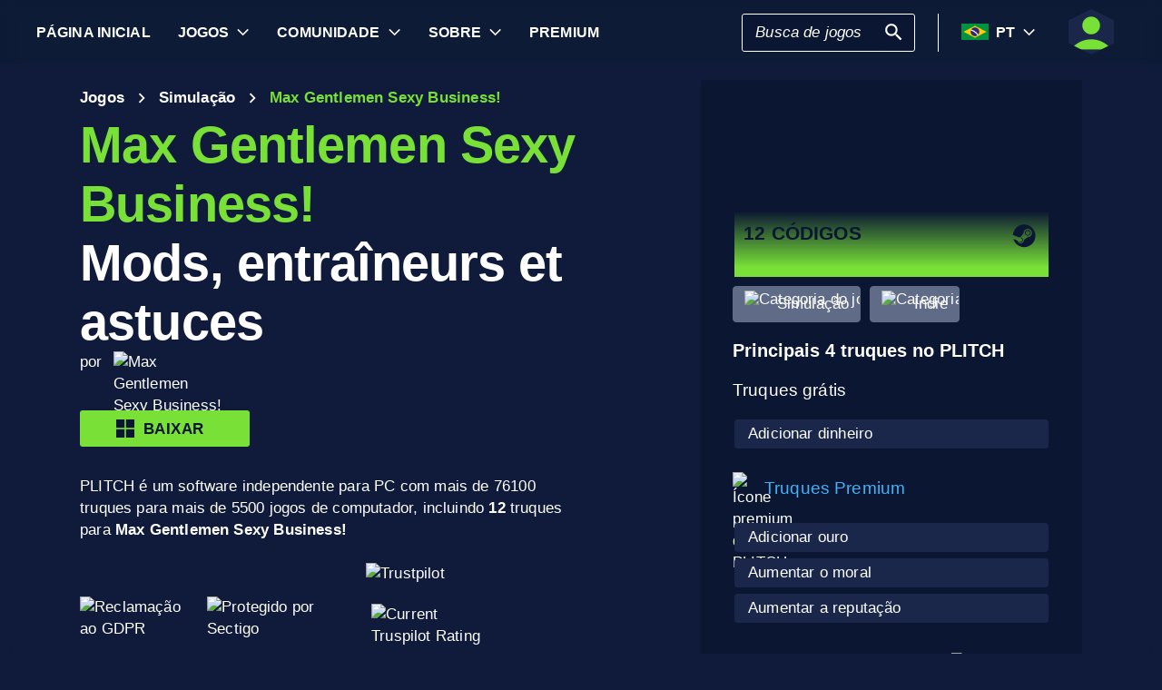

--- FILE ---
content_type: text/html; charset=utf-8
request_url: https://www.plitch.com/pt/games/max-gentlemen-sexy-business-2145
body_size: 47704
content:
<!DOCTYPE html>
<html lang="pt"><head><link rel="preconnect" href="https://cdn.plitch.com">
    <link rel="dns-prefetch" href="https://cdn.plitch.com"><script>
			window.dataLayer = window.dataLayer || [];
			function gtag() { dataLayer.push(arguments); }

			gtag('consent', 'default', {
				'ad_storage': 'denied',
				'analytics_storage': 'denied'
			});
        </script><meta charset="utf-8">
    <meta name="author" content="Plitch">
    <meta name="copyright" content="Copyright (c) 2019 - 2026 MegaDev GmbH" />
    <meta name="viewport" content="width=device-width, initial-scale=1.0">
    <meta http-equiv="X-UA-Compatible" content="ie=edge">
    <meta name="theme-color" content="#0B1632">

    <link rel="shortcut icon" type="image/x-icon" href="/images/icons/favicons/favicon.ico?v=wpOsaGuH0Eiz_FBX4QawYvi9Oh7EG_2INwFOz6uDDnk" />
    <link rel="icon" type="image/png" href="/images/icons/favicons/favicon-48x48.png?v=yemonJDLUJy0no3tyLRQ2ceCSHweds_j0iUjUhAxP20" sizes="48x48" />
    <link rel="icon" type="image/png" href="/images/icons/favicons/favicon-96x96.png?v=cL97JBBJkExlzzI5_WaT0XL8To54lbHldXos1yA2WCA" sizes="96x96" />
    <link rel="apple-touch-icon" sizes="180x180" href="/images/icons/favicons/apple-touch-icon.png?v=IDWyV2LFJMyIEVBWU-I4oG02DGuCxR7WzbsH3p6zNnY" />

    <meta name="google-site-verification" content="L9pwxGC-Uwh9SjMNaj_z2ZztJgUdlBS_W2aBcjSlDaY">

    <base href="/">
    <!--Blazor:{"type":"server","prerenderId":"8d8e314edb73471f9ef5651e94ffaecd","key":{"locationHash":"77D12F14A8105320B1AAED6AE7E689DA0EC4483270A645E84079EAA0FFDF550D:33","formattedComponentKey":""},"sequence":0,"descriptor":"CfDJ8BVb82NULqZGjf5i1JWPAZ1ZkSqcAuyxcZLdVX\u002BA1xVHbMbE/gD6W6KUOF7Nw/Uq1x80vr1UmR3w0fHucnUslWfqOlA4JajYVYOsUWHxJ\u002B1BIAKcHDH3h1CjmR9MuIqUsZTia82\u002B9WFKMfBzQP8l25Q2fMPbv5rHNb\u002BOTcRhfFCZIQwZHCUCsuD\u002B6JqssFNyB\u002BbrIiGW72sCCwz7ZHeFiHin3Nc87ROFw/e/u1ZSK14u3FS\u002BkGl2gSMMSML\u002BNc0gZ7fUtEkfYp1pCNYX7LiHz7uDqVpAauUEZ6kqojlX2WkukHk5amm8IfC/UotbbAyE4ayfwq2/FWhtsTJDg/UjCUE6P8Epp2j6Xt5OKiy9YtcopliNJfCXoOjL2iCkacXHCP3y2qcY1YnSkaAy75cuQUJ4XbVVAEC2JyhPyCBbACaALVZdw2tfeW3IeEz\u002Ba5ab3bkbDYtZ7E7inoJv7PwKwKK06olLIfMcq\u002BnKu4PwJcLUiVT3n9xfcgWgnUYIacUgG5SAdNHIBMaX\u002BHyqP59EqqzOcwiNzIjM2reocjm\u002BRPb5luZMCyQ70yczlQjfs1QcbK6s9AeH\u002Br41n6Rm3GG47vE="}--><title>Max Gentlemen Sexy Business! &#x1405; 12 Mods, treinadores e truques | PLITCH</title><meta name="description" content="Truques Max Gentlemen Sexy Business! para jogos de PC: &#x1F3C6; 12 C&#xF3;digos e macetes (Gratuito &amp; Premium) &#x2713; seguro, f&#xE1;cil de usar &amp; conforme a GDPR &#x2713; De Jogadores  - para Jogadores &#x279C; Comece a Plitchar!" b-2komjazvwc />

    <meta property="og:title" content="Max Gentlemen Sexy Business! &#x1405; 12 Mods, treinadores e truques | PLITCH" b-2komjazvwc />
    <meta property="og:type" content="website" b-2komjazvwc>
    <meta property="og:description" content="Truques Max Gentlemen Sexy Business! para jogos de PC: &#x1F3C6; 12 C&#xF3;digos e macetes (Gratuito &amp; Premium) &#x2713; seguro, f&#xE1;cil de usar &amp; conforme a GDPR &#x2713; De Jogadores  - para Jogadores &#x279C; Comece a Plitchar!" b-2komjazvwc />
    <meta property="og:site_name" content="PLITCH" b-2komjazvwc />
    <meta property="og:locale" content="pt" b-2komjazvwc />
    <meta property="og:url" content="https://www.plitch.com/pt/games/max-gentlemen-sexy-business-2145" b-2komjazvwc />
    <meta property="og:image" content="https://cdn.plitch.com/misc/og_image.webp?v=1" b-2komjazvwc />

    <meta name="twitter:card" content="summary_large_image" b-2komjazvwc>
    <meta name="twitter:site" content="PLITCH" b-2komjazvwc />
    <meta name="twitter:title" content="Max Gentlemen Sexy Business! &#x1405; 12 Mods, treinadores e truques | PLITCH" b-2komjazvwc />
    <meta name="twitter:creator" content="PLITCH" b-2komjazvwc />


    <link rel="canonical" href="https://www.plitch.com/pt/games/max-gentlemen-sexy-business-2145" b-2komjazvwc /><link rel="alternate" hreflang="x-default" href="https://www.plitch.com/en/games/max-gentlemen-sexy-business-2145" b-2komjazvwc /><link rel="alternate" hreflang="en" href="https://www.plitch.com/en/games/max-gentlemen-sexy-business-2145" b-2komjazvwc /><link rel="alternate" hreflang="de" href="https://www.plitch.com/de/games/max-gentlemen-sexy-business-2145" b-2komjazvwc /><link rel="alternate" hreflang="ro" href="https://www.plitch.com/ro/games/max-gentlemen-sexy-business-2145" b-2komjazvwc /><link rel="alternate" hreflang="pl" href="https://www.plitch.com/pl/games/max-gentlemen-sexy-business-2145" b-2komjazvwc /><link rel="alternate" hreflang="fr" href="https://www.plitch.com/fr/games/max-gentlemen-sexy-business-2145" b-2komjazvwc /><link rel="alternate" hreflang="es" href="https://www.plitch.com/es/games/max-gentlemen-sexy-business-2145" b-2komjazvwc /><link rel="alternate" hreflang="sk" href="https://www.plitch.com/sk/games/max-gentlemen-sexy-business-2145" b-2komjazvwc /><link rel="alternate" hreflang="tr" href="https://www.plitch.com/tr/games/max-gentlemen-sexy-business-2145" b-2komjazvwc /><link rel="alternate" hreflang="pt" href="https://www.plitch.com/pt/games/max-gentlemen-sexy-business-2145" b-2komjazvwc /><link rel="alternate" hreflang="ja" href="https://www.plitch.com/ja/games/max-gentlemen-sexy-business-2145" b-2komjazvwc /><link rel="alternate" hreflang="ko" href="https://www.plitch.com/ko/games/max-gentlemen-sexy-business-2145" b-2komjazvwc /><link rel="alternate" hreflang="zh" href="https://www.plitch.com/zh/games/max-gentlemen-sexy-business-2145" b-2komjazvwc /><link rel="alternate" hreflang="cs" href="https://www.plitch.com/cs/games/max-gentlemen-sexy-business-2145" b-2komjazvwc /><script type="application/ld&#x2B;json" suppress-error="BL9992" b-2komjazvwc>
        {
        "@context": "https://schema.org",
        "@type": "BreadcrumbList",
        "itemListElement": [
        {
        "@type": "ListItem",
        "position": 1,
        "name": "P\u00E1gina Inicial",
        "item": "https://www.plitch.com/pt"
        },
        {
        "@type": "ListItem",
        "position": 2,
        "name": "Jogos",
        "item": "https://www.plitch.com/pt/games"
        },
        {
        "@type": "ListItem",
        "position": 3,
        "name": "Max Gentlemen Sexy Business!"
        }]
        }
    </script><script type="application/ld&#x2B;json" suppress-error="BL9992" b-2komjazvwc>
            {
            "@context": "https://schema.org",
            "@type": "SoftwareApplication",
            "name": "PLITCH",
            "operatingSystem": "WINDOWS",
            "applicationCategory": "GameApplication",
            "aggregateRating": {
            "@type": "AggregateRating",
            "ratingValue": "4.6",
            "ratingCount": "5718",
            "id": "https://www.trustpilot.com/review/www.plitch.com"
            },
            "offers": {
            "@type": "Offer",
            "price": "0"
            }
            }
        </script><script type="text/javascript" src="//widget.trustpilot.com/bootstrap/v5/tp.widget.bootstrap.min.js" async b-2komjazvwc></script><script type="application/ld&#x2B;json" b-2komjazvwc>{"@context":"https://schema.org","@type":"VideoObject","name":"D\u00E1 uma olhada na nossa apresenta\u00E7\u00E3o do formador Max Gentlemen Sexy Business!","description":"D\u00E1 uma olhadela no que o PLITCH trainer pode fazer pelo Max Gentlemen Sexy Business!! Este v\u00EDdeo mostra as dicas mais poderosas e as op\u00E7\u00F5es de personaliza\u00E7\u00E3o dispon\u00EDveis, ensinando como controlar totalmente o teu jogo. Assiste agora e desbloqueia a tua experi\u00EAncia de jogo definitiva!","url":"https://youtube.com/watch?v=PBkaUuBYdfU","contentUrl":"https://youtube.com/v/PBkaUuBYdfU","embedUrl":"https://youtube.com/embed/PBkaUuBYdfU","thumbnailUrl":"https://i.ytimg.com/vi/PBkaUuBYdfU/hqdefault.jpg","uploadDate":"2022-02-15T14:27:29.9589952\u002B00:00"}</script><!--Blazor:{"prerenderId":"8d8e314edb73471f9ef5651e94ffaecd"}-->

    <link href="css/main.css?v=j3r4JG1CRbJfz_0aRq-crw91K9QOzpiZI6XLYvsuIAU" rel="stylesheet" />
    <link href="plitch.website.styles.css?v=UTljVSj1R0JTZcuFtwl_3tF6CCxWv3Bif2eHjHtSLB0" rel="stylesheet" />
    <link href="_content/mudblazor/mudblazor.min.css?v=rn8eNl-9uB529WfApYjM5fW3PddfCejXYcvfIgZsvkk" rel="stylesheet" />

    <link href="css/mud-styles.min.css?v=pCpvI9tywJMP5eCHyG2BRO9l9HCkFGyDDsZ7dCUtuv4" rel="stylesheet" />
    <link href="css/base-components.min.css?v=jkJ2YL5rxcQ5yFUQBcSxuoYro7W5GuzrmiT95ff-ckA" rel="stylesheet" />
    <link href="css/overlays.min.css?v=zwSDcj0BbU-AM0lWbGcjz04Sh3ZuYyX8altwIebUoxk" rel="stylesheet" />

    <link href="css/quill-styles.min.css?v=3zxYeWn5FR0ANWR1mdhLi6xG7PIinwYEWit-Ss3pCHc" rel="stylesheet" />
    <link href="/css/quill.snow.css?v=EqbdbGtZL8ZKaIVxP9JTTtgOFA1sF3Q6d8wWgzL0kvY" rel="stylesheet" />
    <link href="/css/quill.bubble.css?v=6Olm-75ISNq_PCt-LImaeGWf70_3QkINqP44zVwhkjg" rel="stylesheet" />
    <link href="/css/quill-emoji.css?v=nC4rEc9o6xNp9dFh-MVuqMJvYcMGjiArSSwDjSqRTw8" rel="stylesheet" />

    <link href="_content/cropper.blazor/cropper.min.css?v=5_Swo19FpDAT2U7T6341mK0LvufKfNaUuhUaQyzTi_Q" rel="stylesheet" />

    <script src="/js/image-support.js?v=aoUWWLudK1iqKhMVNYwwzor8Pw-aIgwZdPZ4QG21mEU" defer></script>
    <script src="/js/main.js?v=WYnakEdVShdIJvGLvuIvvrXRztqtfN2HOY5OLet28f0" defer></script>
    <script src="_content/cropper.blazor/cropper.min.js?v=37WATENMREPRbxnVMQw_C0E30DO_Ziczm0XRuGjkjt8" defer></script>

    <script type="module" src="/js/friendly-captcha.js?v=6wTLsz8A5sB6hGLqu2sIOoAVx8mR9uHDV0RHqRhj3_w" defer></script>
    <script src="/js/friendly-captcha.compat.js?v=SIvLki5NhT5L-A9nNq-plcSgyUsy-wJJXZHvF9D_moU" defer></script><script type="application/ld&#x2B;json">
		{
			"@context": "https://schema.org",
			"@type": "Organization",
			"name": "PLITCH",
			"url": "https://www.plitch.com",
			"logo": "https://cdn.plitch.com/misc/og_image.webp",
			"sameAs": [
		"https://www.plitch.com/en","https://www.plitch.com/de","https://www.plitch.com/ro","https://www.plitch.com/pl","https://www.plitch.com/fr","https://www.plitch.com/es","https://www.plitch.com/sk","https://www.plitch.com/tr","https://www.plitch.com/pt","https://www.plitch.com/ja","https://www.plitch.com/ko","https://www.plitch.com/zh","https://www.plitch.com/cs",
				"https://www.megadev.com/",
				"https://www.youtube.com/hashtag/plitch",
				"https://www.instagram.com/plitch_app/",
				"https://www.tiktok.com/@plitch_app",
				"https://de.linkedin.com/company/megadev-gmbh"
			],
			"knowsLanguage": [ {"@type": "Language","name": "English","alternateName": "en"},{"@type": "Language","name": "German","alternateName": "de"},{"@type": "Language","name": "Romanian","alternateName": "ro"},{"@type": "Language","name": "Polish","alternateName": "pl"},{"@type": "Language","name": "French","alternateName": "fr"},{"@type": "Language","name": "Spanish","alternateName": "es"},{"@type": "Language","name": "Slovak","alternateName": "sk"},{"@type": "Language","name": "Turkish","alternateName": "tr"},{"@type": "Language","name": "Portuguese","alternateName": "pt"},{"@type": "Language","name": "Japanese","alternateName": "ja"},{"@type": "Language","name": "Korean","alternateName": "ko"},{"@type": "Language","name": "Chinese","alternateName": "zh"},{"@type": "Language","name": "Czech","alternateName": "cs"} ]
		}
    </script></head>
<body><!--Blazor:{"type":"server","prerenderId":"fa63c0e4a889422290ffe10caff356bf","key":{"locationHash":"9FC7D2093E76BCDC6CF1230118EA122B90CE3DF470ECBB7C5227893DF61010E5:130","formattedComponentKey":""},"sequence":1,"descriptor":"CfDJ8BVb82NULqZGjf5i1JWPAZ3oBytcoDpm4gswUjywsCeXtb0RaMJbZNG1Q4Xid0DZjeuG9rZFiiYPJmGUXaYUy\u002B/ZlC7mLVnygp8LzEYPSTIEGnaDMDEyJKMsnDSsdl0AgevxxSkBVfNkDuy2d28QiK84YbGfq/nLdoSMjcH25obzJiGgDl8tLowfcHRLEyxtwWmQLXsNLADZscE1f\u002BlWgfUpXo7Zpq\u002B\u002BCd1egJi6RZKR8ifcLJTZw83nU3pxRC7CDiicR2hMWF6mjbRStKdzu1VuqKtW5Eiu0ndW9jGUHI3qfX5G4CuO/2LrdNlFhdIhEB\u002B3Z\u002BMMqDtCCYKEDREnNA2Hh2Xxk3FPg3KW\u002BAVu9rhm2Dag9MXEg3hKdmXjys\u002BHFK/9sWYybilE0gmP4xnTxUxZ7/0tgfSOLFDyvs3PflDGJXFk/leQJz4PZe/N5cua//O7yr5wOuw\u002BQAcAj19LRNrLkc/RONJEwQgSgRR9w42fnu2cdvzAoJ/AZd0mS0KGfp5hs1ERNfiqnsld9gwvUUg="}--><style>
::-webkit-scrollbar {width: 8px;height: 8px;z-index: 1;}
::-webkit-scrollbar-track {background: transparent;}
::-webkit-scrollbar-thumb {background: #c4c4c4;border-radius: 1px;}
::-webkit-scrollbar-thumb:hover {background: #a6a6a6;}
html, body * {scrollbar-color: #c4c4c4 transparent;scrollbar-width: thin;}
</style>
<style>
    .mud-chart-serie:hover {
        filter: url(#lighten);
    }
</style>

<style>
:root{
--mud-palette-black: rgba(39,44,52,1);
--mud-palette-white: rgba(255,255,255,1);
--mud-palette-primary: rgba(120,224,55,1);
--mud-palette-primary-rgb: 120,224,55;
--mud-palette-primary-text: rgba(255,255,255,1);
--mud-palette-primary-darken: rgb(102,212,33);
--mud-palette-primary-lighten: rgb(142,229,87);
--mud-palette-primary-hover: rgba(120,224,55,0.058823529411764705);
--mud-palette-secondary: rgba(65,178,248,1);
--mud-palette-secondary-rgb: 65,178,248;
--mud-palette-secondary-text: rgba(255,255,255,1);
--mud-palette-secondary-darken: rgb(29,163,247);
--mud-palette-secondary-lighten: rgb(98,191,249);
--mud-palette-secondary-hover: rgba(65,178,248,0.058823529411764705);
--mud-palette-tertiary: rgba(11,22,50,1);
--mud-palette-tertiary-rgb: 11,22,50;
--mud-palette-tertiary-text: rgba(255,255,255,1);
--mud-palette-tertiary-darken: rgb(4,7,17);
--mud-palette-tertiary-lighten: rgb(18,37,84);
--mud-palette-tertiary-hover: rgba(11,22,50,0.058823529411764705);
--mud-palette-info: rgba(33,150,243,1);
--mud-palette-info-rgb: 33,150,243;
--mud-palette-info-text: rgba(255,255,255,1);
--mud-palette-info-darken: rgb(12,128,223);
--mud-palette-info-lighten: rgb(71,167,245);
--mud-palette-info-hover: rgba(33,150,243,0.058823529411764705);
--mud-palette-success: rgba(120,224,55,1);
--mud-palette-success-rgb: 120,224,55;
--mud-palette-success-text: rgba(255,255,255,1);
--mud-palette-success-darken: rgb(102,212,33);
--mud-palette-success-lighten: rgb(142,229,87);
--mud-palette-success-hover: rgba(120,224,55,0.058823529411764705);
--mud-palette-warning: rgba(208,176,45,1);
--mud-palette-warning-rgb: 208,176,45;
--mud-palette-warning-text: rgba(255,255,255,1);
--mud-palette-warning-darken: rgb(176,148,39);
--mud-palette-warning-lighten: rgb(216,187,75);
--mud-palette-warning-hover: rgba(208,176,45,0.058823529411764705);
--mud-palette-error: rgba(231,81,81,1);
--mud-palette-error-rgb: 231,81,81;
--mud-palette-error-text: rgba(255,255,255,1);
--mud-palette-error-darken: rgb(227,49,49);
--mud-palette-error-lighten: rgb(235,111,111);
--mud-palette-error-hover: rgba(231,81,81,0.058823529411764705);
--mud-palette-dark: rgba(66,66,66,1);
--mud-palette-dark-rgb: 66,66,66;
--mud-palette-dark-text: rgba(255,255,255,1);
--mud-palette-dark-darken: rgb(46,46,46);
--mud-palette-dark-lighten: rgb(87,87,87);
--mud-palette-dark-hover: rgba(66,66,66,0.058823529411764705);
--mud-palette-text-primary: rgba(255,255,255,1);
--mud-palette-text-secondary: rgba(255,255,255,1);
--mud-palette-text-disabled: rgba(0,0,0,0.3764705882352941);
--mud-palette-action-default: rgba(255,255,255,1);
--mud-palette-action-default-hover: rgba(255,255,255,0.058823529411764705);
--mud-palette-action-disabled: rgba(11,22,50,1);
--mud-palette-action-disabled-background: rgba(95,107,135,1);
--mud-palette-surface: rgba(16,27,59,1);
--mud-palette-background: rgba(16,27,59,1);
--mud-palette-background-grey: rgba(245,245,245,1);
--mud-palette-drawer-background: rgba(16,27,59,1);
--mud-palette-drawer-text: rgba(255,255,255,1);
--mud-palette-drawer-icon: rgba(97,97,97,1);
--mud-palette-appbar-background: rgba(89,74,226,1);
--mud-palette-appbar-text: rgba(255,255,255,1);
--mud-palette-lines-default: rgba(0,0,0,0.11764705882352941);
--mud-palette-lines-inputs: rgba(16,27,59,1);
--mud-palette-table-lines: rgba(224,224,224,1);
--mud-palette-table-striped: rgba(0,0,0,0.0196078431372549);
--mud-palette-table-hover: rgba(0,0,0,0.0392156862745098);
--mud-palette-divider: rgba(48,71,119,1);
--mud-palette-divider-light: rgba(0,0,0,0.8);
--mud-palette-chip-default: rgba(0,0,0,0.0784313725490196);
--mud-palette-chip-default-hover: rgba(0,0,0,0.11764705882352941);
--mud-palette-grey-default: #9E9E9E;
--mud-palette-grey-light: #BDBDBD;
--mud-palette-grey-lighter: #E0E0E0;
--mud-palette-grey-dark: #757575;
--mud-palette-grey-darker: #616161;
--mud-palette-overlay-dark: rgba(11, 22, 50, 0.8);
--mud-palette-overlay-light: rgba(255,255,255,0.4980392156862745);
--mud-elevation-0: none;
--mud-elevation-1: 0px 2px 1px -1px rgba(0,0,0,0.2),0px 1px 1px 0px rgba(0,0,0,0.14),0px 1px 3px 0px rgba(0,0,0,0.12);
--mud-elevation-2: 0px 3px 1px -2px rgba(0,0,0,0.2),0px 2px 2px 0px rgba(0,0,0,0.14),0px 1px 5px 0px rgba(0,0,0,0.12);
--mud-elevation-3: 0px 3px 3px -2px rgba(0,0,0,0.2),0px 3px 4px 0px rgba(0,0,0,0.14),0px 1px 8px 0px rgba(0,0,0,0.12);
--mud-elevation-4: 0px 2px 4px -1px rgba(0,0,0,0.2),0px 4px 5px 0px rgba(0,0,0,0.14),0px 1px 10px 0px rgba(0,0,0,0.12);
--mud-elevation-5: 0px 3px 5px -1px rgba(0,0,0,0.2),0px 5px 8px 0px rgba(0,0,0,0.14),0px 1px 14px 0px rgba(0,0,0,0.12);
--mud-elevation-6: 0px 3px 5px -1px rgba(0,0,0,0.2),0px 6px 10px 0px rgba(0,0,0,0.14),0px 1px 18px 0px rgba(0,0,0,0.12);
--mud-elevation-7: 0px 4px 5px -2px rgba(0,0,0,0.2),0px 7px 10px 1px rgba(0,0,0,0.14),0px 2px 16px 1px rgba(0,0,0,0.12);
--mud-elevation-8: 0px 5px 5px -3px rgba(0,0,0,0.2),0px 8px 10px 1px rgba(0,0,0,0.14),0px 3px 14px 2px rgba(0,0,0,0.12);
--mud-elevation-9: 0px 5px 6px -3px rgba(0,0,0,0.2),0px 9px 12px 1px rgba(0,0,0,0.14),0px 3px 16px 2px rgba(0,0,0,0.12);
--mud-elevation-10: 0px 6px 6px -3px rgba(0,0,0,0.2),0px 10px 14px 1px rgba(0,0,0,0.14),0px 4px 18px 3px rgba(0,0,0,0.12);
--mud-elevation-11: 0px 6px 7px -4px rgba(0,0,0,0.2),0px 11px 15px 1px rgba(0,0,0,0.14),0px 4px 20px 3px rgba(0,0,0,0.12);
--mud-elevation-12: 0px 7px 8px -4px rgba(0,0,0,0.2),0px 12px 17px 2px rgba(0,0,0,0.14),0px 5px 22px 4px rgba(0,0,0,0.12);
--mud-elevation-13: 0px 7px 8px -4px rgba(0,0,0,0.2),0px 13px 19px 2px rgba(0,0,0,0.14),0px 5px 24px 4px rgba(0,0,0,0.12);
--mud-elevation-14: 0px 7px 9px -4px rgba(0,0,0,0.2),0px 14px 21px 2px rgba(0,0,0,0.14),0px 5px 26px 4px rgba(0,0,0,0.12);
--mud-elevation-15: 0px 8px 9px -5px rgba(0,0,0,0.2),0px 15px 22px 2px rgba(0,0,0,0.14),0px 6px 28px 5px rgba(0,0,0,0.12);
--mud-elevation-16: 0px 8px 10px -5px rgba(0,0,0,0.2),0px 16px 24px 2px rgba(0,0,0,0.14),0px 6px 30px 5px rgba(0,0,0,0.12);
--mud-elevation-17: 0px 8px 11px -5px rgba(0,0,0,0.2),0px 17px 26px 2px rgba(0,0,0,0.14),0px 6px 32px 5px rgba(0,0,0,0.12);
--mud-elevation-18: 0px 9px 11px -5px rgba(0,0,0,0.2),0px 18px 28px 2px rgba(0,0,0,0.14),0px 7px 34px 6px rgba(0,0,0,0.12);
--mud-elevation-19: 0px 9px 12px -6px rgba(0,0,0,0.2),0px 19px 29px 2px rgba(0,0,0,0.14),0px 7px 36px 6px rgba(0,0,0,0.12);
--mud-elevation-20: 0px 10px 13px -6px rgba(0,0,0,0.2),0px 20px 31px 3px rgba(0,0,0,0.14),0px 8px 38px 7px rgba(0,0,0,0.12);
--mud-elevation-21: 0px 10px 13px -6px rgba(0,0,0,0.2),0px 21px 33px 3px rgba(0,0,0,0.14),0px 8px 40px 7px rgba(0,0,0,0.12);
--mud-elevation-22: 0px 10px 14px -6px rgba(0,0,0,0.2),0px 22px 35px 3px rgba(0,0,0,0.14),0px 8px 42px 7px rgba(0,0,0,0.12);
--mud-elevation-23: 0px 11px 14px -7px rgba(0,0,0,0.2),0px 23px 36px 3px rgba(0,0,0,0.14),0px 9px 44px 8px rgba(0,0,0,0.12);
--mud-elevation-24: 0px 11px 15px -7px rgba(0,0,0,0.2),0px 24px 38px 3px rgba(0,0,0,0.14),0px 9px 46px 8px rgba(0,0,0,0.12);
--mud-elevation-25: 0 5px 5px -3px rgba(0,0,0,.06), 0 8px 10px 1px rgba(0,0,0,.042), 0 3px 14px 2px rgba(0,0,0,.036);
--mud-default-borderradius: 3px;
--mud-drawer-width-left: 240px;
--mud-drawer-width-right: 470px;
--mud-drawer-width-mini-left: 56px;
--mud-drawer-width-mini-right: 56px;
--mud-appbar-height: 64px;
--mud-typography-default-family: 'Arial';
--mud-typography-default-size: .875rem;
--mud-typography-default-weight: 400;
--mud-typography-default-lineheight: 1.43;
--mud-typography-default-letterspacing: .01071em;
--mud-typography-default-text-transform: none;
--mud-typography-h1-family: 'Arial';
--mud-typography-h1-size: 6rem;
--mud-typography-h1-weight: 700;
--mud-typography-h1-lineheight: 1.167;
--mud-typography-h1-letterspacing: -.01562em;
--mud-typography-h1-text-transform: none;
--mud-typography-h2-family: 'Arial';
--mud-typography-h2-size: 3.75rem;
--mud-typography-h2-weight: 700;
--mud-typography-h2-lineheight: 1.2;
--mud-typography-h2-letterspacing: -.00833em;
--mud-typography-h2-text-transform: none;
--mud-typography-h3-family: 'Arial';
--mud-typography-h3-size: 3rem;
--mud-typography-h3-weight: 400;
--mud-typography-h3-lineheight: 1.167;
--mud-typography-h3-letterspacing: 0;
--mud-typography-h3-text-transform: none;
--mud-typography-h4-family: 'Arial';
--mud-typography-h4-size: 2.125rem;
--mud-typography-h4-weight: 400;
--mud-typography-h4-lineheight: 1.235;
--mud-typography-h4-letterspacing: .00735em;
--mud-typography-h4-text-transform: none;
--mud-typography-h5-family: 'Arial';
--mud-typography-h5-size: 1.5rem;
--mud-typography-h5-weight: 400;
--mud-typography-h5-lineheight: 1.334;
--mud-typography-h5-letterspacing: 0;
--mud-typography-h5-text-transform: none;
--mud-typography-h6-family: 'Arial';
--mud-typography-h6-size: 1.25rem;
--mud-typography-h6-weight: 500;
--mud-typography-h6-lineheight: 1.6;
--mud-typography-h6-letterspacing: .0075em;
--mud-typography-h6-text-transform: none;
--mud-typography-subtitle1-family: 'Arial';
--mud-typography-subtitle1-size: 1rem;
--mud-typography-subtitle1-weight: 400;
--mud-typography-subtitle1-lineheight: 1.75;
--mud-typography-subtitle1-letterspacing: .00938em;
--mud-typography-subtitle1-text-transform: none;
--mud-typography-subtitle2-family: 'Arial';
--mud-typography-subtitle2-size: .875rem;
--mud-typography-subtitle2-weight: 500;
--mud-typography-subtitle2-lineheight: 1.57;
--mud-typography-subtitle2-letterspacing: .00714em;
--mud-typography-subtitle2-text-transform: none;
--mud-typography-body1-family: 'Arial';
--mud-typography-body1-size: 1rem;
--mud-typography-body1-weight: 400;
--mud-typography-body1-lineheight: 1.5;
--mud-typography-body1-letterspacing: .00938em;
--mud-typography-body1-text-transform: none;
--mud-typography-body2-family: 'Arial';
--mud-typography-body2-size: .875rem;
--mud-typography-body2-weight: 400;
--mud-typography-body2-lineheight: 1.43;
--mud-typography-body2-letterspacing: .01071em;
--mud-typography-body2-text-transform: none;
--mud-typography-button-family: 'Arial';
--mud-typography-button-size: .875rem;
--mud-typography-button-weight: 700;
--mud-typography-button-lineheight: 1.75;
--mud-typography-button-letterspacing: .02857em;
--mud-typography-button-text-transform: uppercase;
--mud-typography-caption-family: 'Arial';
--mud-typography-caption-size: .75rem;
--mud-typography-caption-weight: 400;
--mud-typography-caption-lineheight: 1.66;
--mud-typography-caption-letterspacing: .03333em;
--mud-typography-caption-text-transform: none;
--mud-typography-overline-family: 'Arial';
--mud-typography-overline-size: .75rem;
--mud-typography-overline-weight: 400;
--mud-typography-overline-lineheight: 2.66;
--mud-typography-overline-letterspacing: .08333em;
--mud-typography-overline-text-transform: none;
--mud-zindex-drawer: 1100;
--mud-zindex-appbar: 1300;
--mud-zindex-dialog: 1400;
--mud-zindex-popover: 1200;
--mud-zindex-snackbar: 1500;
--mud-zindex-tooltip: 1600;
}
</style>

<div class="mud-popover-provider"><div id="popovercontent-76fe97f9-b79a-49cf-a67e-053db582965c" data-ticks="0" class="mud-popover mud-popover-top-center mud-popover-anchor-bottom-center mud-popover-overflow-flip-onopen mud-popover-relative-width mud-paper mud-elevation-8 overflow-y-auto" style="transition-duration:251ms;transition-delay:0ms;max-height:300px;"></div><div id="popovercontent-9458ee4d-c0a5-4ce1-b8f1-af73da69ba32" data-ticks="0" class="mud-popover mud-popover-top-center mud-popover-anchor-bottom-center mud-popover-overflow-flip-onopen mud-popover-relative-width mud-paper mud-elevation-8 overflow-y-auto" style="transition-duration:251ms;transition-delay:0ms;max-height:300px;"></div></div>

<div id="mud-snackbar-container" class="mud-snackbar-location-top-right"></div>


<div class="mud-layout" style=""><div class="blur"></div>
    <header class="head"><div id="mobile-fixer" b-luxda467eh><nav b-luxda467eh><ul class="header desktop" b-luxda467eh><li b-luxda467eh><a href="/pt"><span class=" mud-typography mud-typography-h6"><b b-luxda467eh>P&#xE1;gina inicial</b></span></a></li>
            <li b-luxda467eh><a href="/pt/game-explore" class="d-flex align-center"><span class=" mud-typography mud-typography-h6"><b b-luxda467eh>Jogos</b></span></a>
                <div class="toggle-games ml-2" tabindex="0" b-luxda467eh><div class="down-arrow" b-luxda467eh></div></div><div class=" flyout" b-luxda467eh><div class="flyout-games-menu  " b-dy5wvc25e6><div class="d-flex flex-row align-center flyout-games-menu__title-content" b-dy5wvc25e6><button type="button" class="mud-button-root mud-icon-button mud-ripple mud-ripple-icon mud-icon-button-size-small back-button" __internal_stopPropagation_onclick><span class="mud-icon-button-label"><svg class="mud-icon-root mud-svg-icon mud-icon-size-small" focusable="false" viewBox="0 0 24 24" aria-hidden="true"><path d="M0 0h24v24H0z" fill="none"/><path d="M11.67 3.87L9.9 2.1 0 12l9.9 9.9 1.77-1.77L3.54 12z"/></svg></span></button><div class="game-subheading" b-dy5wvc25e6><span class=" mud-typography mud-typography-h6" style="text-transform:capitalize;">Principais jogos</span></div></div>

    <div class="mud-list mud-list-padding flyout-games-menu__hidden game-list"><div class="item-content &#xD;&#xA;            plitch-games-menu-item &#xD;&#xA;              &#xD;&#xA;            " b-klxqqvjqc0><span class="item-content__arrow  mud-typography-body2" b-klxqqvjqc0><svg class="mud-icon-root mud-svg-icon mud-icon-size-medium" focusable="false" viewBox="0 0 24 24" aria-hidden="true"><svg version="1.1" id="Ebene_1" xmlns="http://www.w3.org/2000/svg" xmlns:xlink="http://www.w3.org/1999/xlink" x="0px" y="0px"
	 viewBox="0 0 192 192" xml:space="preserve">
<g>
	<polygon points="23.2,8.3 23.2,183.4 164.6,93.2 	"/>
	<path d="M18.5,192V0l155.1,93L18.5,192L18.5,192z M27.9,16.6v158.1l127.7-81.5C155.6,93.3,27.9,16.6,27.9,16.6z"/>
</g>
</svg>
</svg></span>
    <span class="item-content__title" b-klxqqvjqc0><a href="/pt/games/anno-117-pax-romana-385405050752864256" b-luxda467eh>Anno 117: Pax Romana</a></span></div><div class="item-content &#xD;&#xA;            plitch-games-menu-item &#xD;&#xA;              &#xD;&#xA;            " b-klxqqvjqc0><span class="item-content__arrow  mud-typography-body2" b-klxqqvjqc0><svg class="mud-icon-root mud-svg-icon mud-icon-size-medium" focusable="false" viewBox="0 0 24 24" aria-hidden="true"><svg version="1.1" id="Ebene_1" xmlns="http://www.w3.org/2000/svg" xmlns:xlink="http://www.w3.org/1999/xlink" x="0px" y="0px"
	 viewBox="0 0 192 192" xml:space="preserve">
<g>
	<polygon points="23.2,8.3 23.2,183.4 164.6,93.2 	"/>
	<path d="M18.5,192V0l155.1,93L18.5,192L18.5,192z M27.9,16.6v158.1l127.7-81.5C155.6,93.3,27.9,16.6,27.9,16.6z"/>
</g>
</svg>
</svg></span>
    <span class="item-content__title" b-klxqqvjqc0><a href="/pt/games/starrupture-433180845357142016" b-luxda467eh>StarRupture</a></span></div><div class="item-content &#xD;&#xA;            plitch-games-menu-item &#xD;&#xA;              &#xD;&#xA;            " b-klxqqvjqc0><span class="item-content__arrow  mud-typography-body2" b-klxqqvjqc0><svg class="mud-icon-root mud-svg-icon mud-icon-size-medium" focusable="false" viewBox="0 0 24 24" aria-hidden="true"><svg version="1.1" id="Ebene_1" xmlns="http://www.w3.org/2000/svg" xmlns:xlink="http://www.w3.org/1999/xlink" x="0px" y="0px"
	 viewBox="0 0 192 192" xml:space="preserve">
<g>
	<polygon points="23.2,8.3 23.2,183.4 164.6,93.2 	"/>
	<path d="M18.5,192V0l155.1,93L18.5,192L18.5,192z M27.9,16.6v158.1l127.7-81.5C155.6,93.3,27.9,16.6,27.9,16.6z"/>
</g>
</svg>
</svg></span>
    <span class="item-content__title" b-klxqqvjqc0><a href="/pt/games/quarantine-zone-the-last-check-349846623339417600" b-luxda467eh>Quarantine Zone: The Last Check</a></span></div><div class="item-content &#xD;&#xA;            plitch-games-menu-item &#xD;&#xA;              &#xD;&#xA;            " b-klxqqvjqc0><span class="item-content__arrow  mud-typography-body2" b-klxqqvjqc0><svg class="mud-icon-root mud-svg-icon mud-icon-size-medium" focusable="false" viewBox="0 0 24 24" aria-hidden="true"><svg version="1.1" id="Ebene_1" xmlns="http://www.w3.org/2000/svg" xmlns:xlink="http://www.w3.org/1999/xlink" x="0px" y="0px"
	 viewBox="0 0 192 192" xml:space="preserve">
<g>
	<polygon points="23.2,8.3 23.2,183.4 164.6,93.2 	"/>
	<path d="M18.5,192V0l155.1,93L18.5,192L18.5,192z M27.9,16.6v158.1l127.7-81.5C155.6,93.3,27.9,16.6,27.9,16.6z"/>
</g>
</svg>
</svg></span>
    <span class="item-content__title" b-klxqqvjqc0><a href="/pt/games/hogwarts-legacy-3910" b-luxda467eh>Hogwarts Legacy</a></span></div><div class="item-content &#xD;&#xA;            plitch-games-menu-item &#xD;&#xA;              &#xD;&#xA;            " b-klxqqvjqc0><span class="item-content__arrow  mud-typography-body2" b-klxqqvjqc0><svg class="mud-icon-root mud-svg-icon mud-icon-size-medium" focusable="false" viewBox="0 0 24 24" aria-hidden="true"><svg version="1.1" id="Ebene_1" xmlns="http://www.w3.org/2000/svg" xmlns:xlink="http://www.w3.org/1999/xlink" x="0px" y="0px"
	 viewBox="0 0 192 192" xml:space="preserve">
<g>
	<polygon points="23.2,8.3 23.2,183.4 164.6,93.2 	"/>
	<path d="M18.5,192V0l155.1,93L18.5,192L18.5,192z M27.9,16.6v158.1l127.7-81.5C155.6,93.3,27.9,16.6,27.9,16.6z"/>
</g>
</svg>
</svg></span>
    <span class="item-content__title" b-klxqqvjqc0><a href="/pt/games/thehunter-call-of-the-wild-1111" b-luxda467eh>theHunter: Call of the Wild</a></span></div><div class="item-content &#xD;&#xA;            plitch-games-menu-item &#xD;&#xA;              &#xD;&#xA;            " b-klxqqvjqc0><span class="item-content__arrow  mud-typography-body2" b-klxqqvjqc0><svg class="mud-icon-root mud-svg-icon mud-icon-size-medium" focusable="false" viewBox="0 0 24 24" aria-hidden="true"><svg version="1.1" id="Ebene_1" xmlns="http://www.w3.org/2000/svg" xmlns:xlink="http://www.w3.org/1999/xlink" x="0px" y="0px"
	 viewBox="0 0 192 192" xml:space="preserve">
<g>
	<polygon points="23.2,8.3 23.2,183.4 164.6,93.2 	"/>
	<path d="M18.5,192V0l155.1,93L18.5,192L18.5,192z M27.9,16.6v158.1l127.7-81.5C155.6,93.3,27.9,16.6,27.9,16.6z"/>
</g>
</svg>
</svg></span>
    <span class="item-content__title" b-klxqqvjqc0><a href="/pt/games/manor-lords-205307674139557888" b-luxda467eh>Manor Lords</a></span></div><div class="item-content &#xD;&#xA;            plitch-games-menu-item &#xD;&#xA;              &#xD;&#xA;            " b-klxqqvjqc0><span class="item-content__arrow  mud-typography-body2" b-klxqqvjqc0><svg class="mud-icon-root mud-svg-icon mud-icon-size-medium" focusable="false" viewBox="0 0 24 24" aria-hidden="true"><svg version="1.1" id="Ebene_1" xmlns="http://www.w3.org/2000/svg" xmlns:xlink="http://www.w3.org/1999/xlink" x="0px" y="0px"
	 viewBox="0 0 192 192" xml:space="preserve">
<g>
	<polygon points="23.2,8.3 23.2,183.4 164.6,93.2 	"/>
	<path d="M18.5,192V0l155.1,93L18.5,192L18.5,192z M27.9,16.6v158.1l127.7-81.5C155.6,93.3,27.9,16.6,27.9,16.6z"/>
</g>
</svg>
</svg></span>
    <span class="item-content__title" b-klxqqvjqc0><a href="/pt/games/fallout-shelter-969" b-luxda467eh>Fallout Shelter</a></span></div><div class="item-content &#xD;&#xA;            plitch-games-menu-item &#xD;&#xA;              &#xD;&#xA;            " b-klxqqvjqc0><span class="item-content__arrow  mud-typography-body2" b-klxqqvjqc0><svg class="mud-icon-root mud-svg-icon mud-icon-size-medium" focusable="false" viewBox="0 0 24 24" aria-hidden="true"><svg version="1.1" id="Ebene_1" xmlns="http://www.w3.org/2000/svg" xmlns:xlink="http://www.w3.org/1999/xlink" x="0px" y="0px"
	 viewBox="0 0 192 192" xml:space="preserve">
<g>
	<polygon points="23.2,8.3 23.2,183.4 164.6,93.2 	"/>
	<path d="M18.5,192V0l155.1,93L18.5,192L18.5,192z M27.9,16.6v158.1l127.7-81.5C155.6,93.3,27.9,16.6,27.9,16.6z"/>
</g>
</svg>
</svg></span>
    <span class="item-content__title" b-klxqqvjqc0><a href="/pt/games/icarus-3158" b-luxda467eh>ICARUS</a></span></div><div class="item-content &#xD;&#xA;            plitch-games-menu-item &#xD;&#xA;              &#xD;&#xA;            " b-klxqqvjqc0><span class="item-content__arrow  mud-typography-body2" b-klxqqvjqc0><svg class="mud-icon-root mud-svg-icon mud-icon-size-medium" focusable="false" viewBox="0 0 24 24" aria-hidden="true"><svg version="1.1" id="Ebene_1" xmlns="http://www.w3.org/2000/svg" xmlns:xlink="http://www.w3.org/1999/xlink" x="0px" y="0px"
	 viewBox="0 0 192 192" xml:space="preserve">
<g>
	<polygon points="23.2,8.3 23.2,183.4 164.6,93.2 	"/>
	<path d="M18.5,192V0l155.1,93L18.5,192L18.5,192z M27.9,16.6v158.1l127.7-81.5C155.6,93.3,27.9,16.6,27.9,16.6z"/>
</g>
</svg>
</svg></span>
    <span class="item-content__title" b-klxqqvjqc0><a href="/pt/games/kingdom-come-deliverance-ii-309246580261916672" b-luxda467eh>Kingdom Come: Deliverance II</a></span></div><div class="item-content &#xD;&#xA;            plitch-games-menu-item &#xD;&#xA;              &#xD;&#xA;            " b-klxqqvjqc0><span class="item-content__arrow  mud-typography-body2" b-klxqqvjqc0><svg class="mud-icon-root mud-svg-icon mud-icon-size-medium" focusable="false" viewBox="0 0 24 24" aria-hidden="true"><svg version="1.1" id="Ebene_1" xmlns="http://www.w3.org/2000/svg" xmlns:xlink="http://www.w3.org/1999/xlink" x="0px" y="0px"
	 viewBox="0 0 192 192" xml:space="preserve">
<g>
	<polygon points="23.2,8.3 23.2,183.4 164.6,93.2 	"/>
	<path d="M18.5,192V0l155.1,93L18.5,192L18.5,192z M27.9,16.6v158.1l127.7-81.5C155.6,93.3,27.9,16.6,27.9,16.6z"/>
</g>
</svg>
</svg></span>
    <span class="item-content__title" b-klxqqvjqc0><a href="/pt/games/fallout-4-798" b-luxda467eh>Fallout 4</a></span></div><div class="mt-auto" b-luxda467eh><div class="item-content &#xD;&#xA;            plitch-games-menu-item &#xD;&#xA;              &#xD;&#xA;            item-content__gray" b-klxqqvjqc0><span class="item-content__arrow  mud-typography-body2" b-klxqqvjqc0><svg class="mud-icon-root mud-svg-icon mud-icon-size-medium" focusable="false" viewBox="0 0 24 24" aria-hidden="true"><svg version="1.1" id="Ebene_1" xmlns="http://www.w3.org/2000/svg" xmlns:xlink="http://www.w3.org/1999/xlink" x="0px" y="0px"
	 viewBox="0 0 192 192" xml:space="preserve">
<g>
	<polygon points="23.2,8.3 23.2,183.4 164.6,93.2 	"/>
	<path d="M18.5,192V0l155.1,93L18.5,192L18.5,192z M27.9,16.6v158.1l127.7-81.5C155.6,93.3,27.9,16.6,27.9,16.6z"/>
</g>
</svg>
</svg></span>
    <span class="item-content__title" b-klxqqvjqc0><a href=" /pt/games" class="view-all-link" b-luxda467eh>Ver tudo</a></span></div></div></div></div>

                        <div class="flyout-games-menu  " b-dy5wvc25e6><div class="d-flex flex-row align-center flyout-games-menu__title-content" b-dy5wvc25e6><button type="button" class="mud-button-root mud-icon-button mud-ripple mud-ripple-icon mud-icon-button-size-small back-button" __internal_stopPropagation_onclick><span class="mud-icon-button-label"><svg class="mud-icon-root mud-svg-icon mud-icon-size-small" focusable="false" viewBox="0 0 24 24" aria-hidden="true"><path d="M0 0h24v24H0z" fill="none"/><path d="M11.67 3.87L9.9 2.1 0 12l9.9 9.9 1.77-1.77L3.54 12z"/></svg></span></button><div class="game-subheading" b-dy5wvc25e6><span class=" mud-typography mud-typography-h6" style="text-transform:capitalize;">Jogos mais recentes</span></div></div>

    <div class="mud-list mud-list-padding flyout-games-menu__hidden game-list"><div class="item-content &#xD;&#xA;            plitch-games-menu-item &#xD;&#xA;              &#xD;&#xA;            " b-klxqqvjqc0><span class="item-content__arrow  mud-typography-body2" b-klxqqvjqc0><svg class="mud-icon-root mud-svg-icon mud-icon-size-medium" focusable="false" viewBox="0 0 24 24" aria-hidden="true"><svg version="1.1" id="Ebene_1" xmlns="http://www.w3.org/2000/svg" xmlns:xlink="http://www.w3.org/1999/xlink" x="0px" y="0px"
	 viewBox="0 0 192 192" xml:space="preserve">
<g>
	<polygon points="23.2,8.3 23.2,183.4 164.6,93.2 	"/>
	<path d="M18.5,192V0l155.1,93L18.5,192L18.5,192z M27.9,16.6v158.1l127.7-81.5C155.6,93.3,27.9,16.6,27.9,16.6z"/>
</g>
</svg>
</svg></span>
    <span class="item-content__title" b-klxqqvjqc0><a href="/pt/games/mio-memories-in-orbit-436094076891435008" b-luxda467eh>MIO: Memories in Orbit</a></span></div><div class="item-content &#xD;&#xA;            plitch-games-menu-item &#xD;&#xA;              &#xD;&#xA;            " b-klxqqvjqc0><span class="item-content__arrow  mud-typography-body2" b-klxqqvjqc0><svg class="mud-icon-root mud-svg-icon mud-icon-size-medium" focusable="false" viewBox="0 0 24 24" aria-hidden="true"><svg version="1.1" id="Ebene_1" xmlns="http://www.w3.org/2000/svg" xmlns:xlink="http://www.w3.org/1999/xlink" x="0px" y="0px"
	 viewBox="0 0 192 192" xml:space="preserve">
<g>
	<polygon points="23.2,8.3 23.2,183.4 164.6,93.2 	"/>
	<path d="M18.5,192V0l155.1,93L18.5,192L18.5,192z M27.9,16.6v158.1l127.7-81.5C155.6,93.3,27.9,16.6,27.9,16.6z"/>
</g>
</svg>
</svg></span>
    <span class="item-content__title" b-klxqqvjqc0><a href="/pt/games/a-i-l-a-415472291204567040" b-luxda467eh>A.I.L.A</a></span></div><div class="item-content &#xD;&#xA;            plitch-games-menu-item &#xD;&#xA;              &#xD;&#xA;            " b-klxqqvjqc0><span class="item-content__arrow  mud-typography-body2" b-klxqqvjqc0><svg class="mud-icon-root mud-svg-icon mud-icon-size-medium" focusable="false" viewBox="0 0 24 24" aria-hidden="true"><svg version="1.1" id="Ebene_1" xmlns="http://www.w3.org/2000/svg" xmlns:xlink="http://www.w3.org/1999/xlink" x="0px" y="0px"
	 viewBox="0 0 192 192" xml:space="preserve">
<g>
	<polygon points="23.2,8.3 23.2,183.4 164.6,93.2 	"/>
	<path d="M18.5,192V0l155.1,93L18.5,192L18.5,192z M27.9,16.6v158.1l127.7-81.5C155.6,93.3,27.9,16.6,27.9,16.6z"/>
</g>
</svg>
</svg></span>
    <span class="item-content__title" b-klxqqvjqc0><a href="/pt/games/pathologic-3-433530692933259264" b-luxda467eh>Pathologic 3</a></span></div><div class="item-content &#xD;&#xA;            plitch-games-menu-item &#xD;&#xA;              &#xD;&#xA;            " b-klxqqvjqc0><span class="item-content__arrow  mud-typography-body2" b-klxqqvjqc0><svg class="mud-icon-root mud-svg-icon mud-icon-size-medium" focusable="false" viewBox="0 0 24 24" aria-hidden="true"><svg version="1.1" id="Ebene_1" xmlns="http://www.w3.org/2000/svg" xmlns:xlink="http://www.w3.org/1999/xlink" x="0px" y="0px"
	 viewBox="0 0 192 192" xml:space="preserve">
<g>
	<polygon points="23.2,8.3 23.2,183.4 164.6,93.2 	"/>
	<path d="M18.5,192V0l155.1,93L18.5,192L18.5,192z M27.9,16.6v158.1l127.7-81.5C155.6,93.3,27.9,16.6,27.9,16.6z"/>
</g>
</svg>
</svg></span>
    <span class="item-content__title" b-klxqqvjqc0><a href="/pt/games/craftlings-433531672957554688" b-luxda467eh>Craftlings</a></span></div><div class="item-content &#xD;&#xA;            plitch-games-menu-item &#xD;&#xA;              &#xD;&#xA;            " b-klxqqvjqc0><span class="item-content__arrow  mud-typography-body2" b-klxqqvjqc0><svg class="mud-icon-root mud-svg-icon mud-icon-size-medium" focusable="false" viewBox="0 0 24 24" aria-hidden="true"><svg version="1.1" id="Ebene_1" xmlns="http://www.w3.org/2000/svg" xmlns:xlink="http://www.w3.org/1999/xlink" x="0px" y="0px"
	 viewBox="0 0 192 192" xml:space="preserve">
<g>
	<polygon points="23.2,8.3 23.2,183.4 164.6,93.2 	"/>
	<path d="M18.5,192V0l155.1,93L18.5,192L18.5,192z M27.9,16.6v158.1l127.7-81.5C155.6,93.3,27.9,16.6,27.9,16.6z"/>
</g>
</svg>
</svg></span>
    <span class="item-content__title" b-klxqqvjqc0><a href="/pt/games/demonschool-413282771243634688" b-luxda467eh>Demonschool</a></span></div><div class="item-content &#xD;&#xA;            plitch-games-menu-item &#xD;&#xA;              &#xD;&#xA;            " b-klxqqvjqc0><span class="item-content__arrow  mud-typography-body2" b-klxqqvjqc0><svg class="mud-icon-root mud-svg-icon mud-icon-size-medium" focusable="false" viewBox="0 0 24 24" aria-hidden="true"><svg version="1.1" id="Ebene_1" xmlns="http://www.w3.org/2000/svg" xmlns:xlink="http://www.w3.org/1999/xlink" x="0px" y="0px"
	 viewBox="0 0 192 192" xml:space="preserve">
<g>
	<polygon points="23.2,8.3 23.2,183.4 164.6,93.2 	"/>
	<path d="M18.5,192V0l155.1,93L18.5,192L18.5,192z M27.9,16.6v158.1l127.7-81.5C155.6,93.3,27.9,16.6,27.9,16.6z"/>
</g>
</svg>
</svg></span>
    <span class="item-content__title" b-klxqqvjqc0><a href="/pt/games/monsters-are-coming-rock-road-433531435853549568" b-luxda467eh>Monsters are Coming! Rock &amp; Road</a></span></div><div class="item-content &#xD;&#xA;            plitch-games-menu-item &#xD;&#xA;              &#xD;&#xA;            " b-klxqqvjqc0><span class="item-content__arrow  mud-typography-body2" b-klxqqvjqc0><svg class="mud-icon-root mud-svg-icon mud-icon-size-medium" focusable="false" viewBox="0 0 24 24" aria-hidden="true"><svg version="1.1" id="Ebene_1" xmlns="http://www.w3.org/2000/svg" xmlns:xlink="http://www.w3.org/1999/xlink" x="0px" y="0px"
	 viewBox="0 0 192 192" xml:space="preserve">
<g>
	<polygon points="23.2,8.3 23.2,183.4 164.6,93.2 	"/>
	<path d="M18.5,192V0l155.1,93L18.5,192L18.5,192z M27.9,16.6v158.1l127.7-81.5C155.6,93.3,27.9,16.6,27.9,16.6z"/>
</g>
</svg>
</svg></span>
    <span class="item-content__title" b-klxqqvjqc0><a href="/pt/games/raiders-of-blackveil-435348921687216128" b-luxda467eh>Raiders of Blackveil</a></span></div><div class="item-content &#xD;&#xA;            plitch-games-menu-item &#xD;&#xA;              &#xD;&#xA;            " b-klxqqvjqc0><span class="item-content__arrow  mud-typography-body2" b-klxqqvjqc0><svg class="mud-icon-root mud-svg-icon mud-icon-size-medium" focusable="false" viewBox="0 0 24 24" aria-hidden="true"><svg version="1.1" id="Ebene_1" xmlns="http://www.w3.org/2000/svg" xmlns:xlink="http://www.w3.org/1999/xlink" x="0px" y="0px"
	 viewBox="0 0 192 192" xml:space="preserve">
<g>
	<polygon points="23.2,8.3 23.2,183.4 164.6,93.2 	"/>
	<path d="M18.5,192V0l155.1,93L18.5,192L18.5,192z M27.9,16.6v158.1l127.7-81.5C155.6,93.3,27.9,16.6,27.9,16.6z"/>
</g>
</svg>
</svg></span>
    <span class="item-content__title" b-klxqqvjqc0><a href="/pt/games/routine-418365628932689920" b-luxda467eh>ROUTINE</a></span></div><div class="item-content &#xD;&#xA;            plitch-games-menu-item &#xD;&#xA;              &#xD;&#xA;            " b-klxqqvjqc0><span class="item-content__arrow  mud-typography-body2" b-klxqqvjqc0><svg class="mud-icon-root mud-svg-icon mud-icon-size-medium" focusable="false" viewBox="0 0 24 24" aria-hidden="true"><svg version="1.1" id="Ebene_1" xmlns="http://www.w3.org/2000/svg" xmlns:xlink="http://www.w3.org/1999/xlink" x="0px" y="0px"
	 viewBox="0 0 192 192" xml:space="preserve">
<g>
	<polygon points="23.2,8.3 23.2,183.4 164.6,93.2 	"/>
	<path d="M18.5,192V0l155.1,93L18.5,192L18.5,192z M27.9,16.6v158.1l127.7-81.5C155.6,93.3,27.9,16.6,27.9,16.6z"/>
</g>
</svg>
</svg></span>
    <span class="item-content__title" b-klxqqvjqc0><a href="/pt/games/alchemy-factory-433530899108466688" b-luxda467eh>Alchemy Factory</a></span></div><div class="item-content &#xD;&#xA;            plitch-games-menu-item &#xD;&#xA;              &#xD;&#xA;            " b-klxqqvjqc0><span class="item-content__arrow  mud-typography-body2" b-klxqqvjqc0><svg class="mud-icon-root mud-svg-icon mud-icon-size-medium" focusable="false" viewBox="0 0 24 24" aria-hidden="true"><svg version="1.1" id="Ebene_1" xmlns="http://www.w3.org/2000/svg" xmlns:xlink="http://www.w3.org/1999/xlink" x="0px" y="0px"
	 viewBox="0 0 192 192" xml:space="preserve">
<g>
	<polygon points="23.2,8.3 23.2,183.4 164.6,93.2 	"/>
	<path d="M18.5,192V0l155.1,93L18.5,192L18.5,192z M27.9,16.6v158.1l127.7-81.5C155.6,93.3,27.9,16.6,27.9,16.6z"/>
</g>
</svg>
</svg></span>
    <span class="item-content__title" b-klxqqvjqc0><a href="/pt/games/he-is-coming-408209326189318144" b-luxda467eh>He is Coming</a></span></div><div class="mt-auto" b-luxda467eh><div class="item-content &#xD;&#xA;            plitch-games-menu-item &#xD;&#xA;              &#xD;&#xA;            item-content__gray" b-klxqqvjqc0><span class="item-content__arrow  mud-typography-body2" b-klxqqvjqc0><svg class="mud-icon-root mud-svg-icon mud-icon-size-medium" focusable="false" viewBox="0 0 24 24" aria-hidden="true"><svg version="1.1" id="Ebene_1" xmlns="http://www.w3.org/2000/svg" xmlns:xlink="http://www.w3.org/1999/xlink" x="0px" y="0px"
	 viewBox="0 0 192 192" xml:space="preserve">
<g>
	<polygon points="23.2,8.3 23.2,183.4 164.6,93.2 	"/>
	<path d="M18.5,192V0l155.1,93L18.5,192L18.5,192z M27.9,16.6v158.1l127.7-81.5C155.6,93.3,27.9,16.6,27.9,16.6z"/>
</g>
</svg>
</svg></span>
    <span class="item-content__title" b-klxqqvjqc0><a href="/pt/latestgames" class="view-all-link" b-luxda467eh>Ver tudo</a></span></div></div></div></div>

                        <div class="flyout-games-menu  " b-dy5wvc25e6><div class="d-flex flex-row align-center flyout-games-menu__title-content" b-dy5wvc25e6><button type="button" class="mud-button-root mud-icon-button mud-ripple mud-ripple-icon mud-icon-button-size-small back-button" __internal_stopPropagation_onclick><span class="mud-icon-button-label"><svg class="mud-icon-root mud-svg-icon mud-icon-size-small" focusable="false" viewBox="0 0 24 24" aria-hidden="true"><path d="M0 0h24v24H0z" fill="none"/><path d="M11.67 3.87L9.9 2.1 0 12l9.9 9.9 1.77-1.77L3.54 12z"/></svg></span></button><div class="game-subheading" b-dy5wvc25e6><span class=" mud-typography mud-typography-h6" style="text-transform:capitalize;">Categoria de jogo</span></div></div>

    <div class="mud-list mud-list-padding flyout-games-menu__hidden game-list"><div tabindex="-1" class="mud-list-item mud-list-item-gutters game-category-container plitch-games-menu-item" __internal_stopPropagation_onclick><div class="mud-list-item-text "><p class="mud-typography mud-typography-body1"><div class="mud-grid mud-grid-spacing-xs-3 justify-start" style="width: 350px"><div class="mud-grid-item mud-grid-item-xs-6" style="padding: 0px 0px 0px 10px; margin-top: 10px;"><div class="item-content &#xD;&#xA;             &#xD;&#xA;              &#xD;&#xA;            " b-klxqqvjqc0><span class="item-content__arrow  mud-typography-body2" b-klxqqvjqc0><svg class="mud-icon-root mud-svg-icon mud-icon-size-medium" focusable="false" viewBox="0 0 24 24" aria-hidden="true"><svg version="1.1" id="Ebene_1" xmlns="http://www.w3.org/2000/svg" xmlns:xlink="http://www.w3.org/1999/xlink" x="0px" y="0px"
	 viewBox="0 0 192 192" xml:space="preserve">
<g>
	<polygon points="23.2,8.3 23.2,183.4 164.6,93.2 	"/>
	<path d="M18.5,192V0l155.1,93L18.5,192L18.5,192z M27.9,16.6v158.1l127.7-81.5C155.6,93.3,27.9,16.6,27.9,16.6z"/>
</g>
</svg>
</svg></span>
    <span class="item-content__title" b-klxqqvjqc0><a href="/pt/game-category/action-18" b-luxda467eh>A&#xE7;&#xE3;o</a></span></div></div><div class="mud-grid-item mud-grid-item-xs-6" style="padding: 0px 0px 0px 10px; margin-top: 10px;"><div class="item-content &#xD;&#xA;             &#xD;&#xA;              &#xD;&#xA;            " b-klxqqvjqc0><span class="item-content__arrow  mud-typography-body2" b-klxqqvjqc0><svg class="mud-icon-root mud-svg-icon mud-icon-size-medium" focusable="false" viewBox="0 0 24 24" aria-hidden="true"><svg version="1.1" id="Ebene_1" xmlns="http://www.w3.org/2000/svg" xmlns:xlink="http://www.w3.org/1999/xlink" x="0px" y="0px"
	 viewBox="0 0 192 192" xml:space="preserve">
<g>
	<polygon points="23.2,8.3 23.2,183.4 164.6,93.2 	"/>
	<path d="M18.5,192V0l155.1,93L18.5,192L18.5,192z M27.9,16.6v158.1l127.7-81.5C155.6,93.3,27.9,16.6,27.9,16.6z"/>
</g>
</svg>
</svg></span>
    <span class="item-content__title" b-klxqqvjqc0><a href="/pt/game-category/management-42" b-luxda467eh>Administra&#xE7;&#xE3;o</a></span></div></div><div class="mud-grid-item mud-grid-item-xs-6" style="padding: 0px 0px 0px 10px; margin-top: 10px;"><div class="item-content &#xD;&#xA;             &#xD;&#xA;              &#xD;&#xA;            " b-klxqqvjqc0><span class="item-content__arrow  mud-typography-body2" b-klxqqvjqc0><svg class="mud-icon-root mud-svg-icon mud-icon-size-medium" focusable="false" viewBox="0 0 24 24" aria-hidden="true"><svg version="1.1" id="Ebene_1" xmlns="http://www.w3.org/2000/svg" xmlns:xlink="http://www.w3.org/1999/xlink" x="0px" y="0px"
	 viewBox="0 0 192 192" xml:space="preserve">
<g>
	<polygon points="23.2,8.3 23.2,183.4 164.6,93.2 	"/>
	<path d="M18.5,192V0l155.1,93L18.5,192L18.5,192z M27.9,16.6v158.1l127.7-81.5C155.6,93.3,27.9,16.6,27.9,16.6z"/>
</g>
</svg>
</svg></span>
    <span class="item-content__title" b-klxqqvjqc0><a href="/pt/game-category/anime-26" b-luxda467eh>Anime</a></span></div></div><div class="mud-grid-item mud-grid-item-xs-6" style="padding: 0px 0px 0px 10px; margin-top: 10px;"><div class="item-content &#xD;&#xA;             &#xD;&#xA;              &#xD;&#xA;            " b-klxqqvjqc0><span class="item-content__arrow  mud-typography-body2" b-klxqqvjqc0><svg class="mud-icon-root mud-svg-icon mud-icon-size-medium" focusable="false" viewBox="0 0 24 24" aria-hidden="true"><svg version="1.1" id="Ebene_1" xmlns="http://www.w3.org/2000/svg" xmlns:xlink="http://www.w3.org/1999/xlink" x="0px" y="0px"
	 viewBox="0 0 192 192" xml:space="preserve">
<g>
	<polygon points="23.2,8.3 23.2,183.4 164.6,93.2 	"/>
	<path d="M18.5,192V0l155.1,93L18.5,192L18.5,192z M27.9,16.6v158.1l127.7-81.5C155.6,93.3,27.9,16.6,27.9,16.6z"/>
</g>
</svg>
</svg></span>
    <span class="item-content__title" b-klxqqvjqc0><a href="/pt/game-category/shooter-21" b-luxda467eh>Atiradores</a></span></div></div><div class="mud-grid-item mud-grid-item-xs-6" style="padding: 0px 0px 0px 10px; margin-top: 10px;"><div class="item-content &#xD;&#xA;             &#xD;&#xA;              &#xD;&#xA;            " b-klxqqvjqc0><span class="item-content__arrow  mud-typography-body2" b-klxqqvjqc0><svg class="mud-icon-root mud-svg-icon mud-icon-size-medium" focusable="false" viewBox="0 0 24 24" aria-hidden="true"><svg version="1.1" id="Ebene_1" xmlns="http://www.w3.org/2000/svg" xmlns:xlink="http://www.w3.org/1999/xlink" x="0px" y="0px"
	 viewBox="0 0 192 192" xml:space="preserve">
<g>
	<polygon points="23.2,8.3 23.2,183.4 164.6,93.2 	"/>
	<path d="M18.5,192V0l155.1,93L18.5,192L18.5,192z M27.9,16.6v158.1l127.7-81.5C155.6,93.3,27.9,16.6,27.9,16.6z"/>
</g>
</svg>
</svg></span>
    <span class="item-content__title" b-klxqqvjqc0><a href="/pt/game-category/adventure-20" b-luxda467eh>Aventura</a></span></div></div><div class="mud-grid-item mud-grid-item-xs-6" style="padding: 0px 0px 0px 10px; margin-top: 10px;"><div class="item-content &#xD;&#xA;             &#xD;&#xA;              &#xD;&#xA;            " b-klxqqvjqc0><span class="item-content__arrow  mud-typography-body2" b-klxqqvjqc0><svg class="mud-icon-root mud-svg-icon mud-icon-size-medium" focusable="false" viewBox="0 0 24 24" aria-hidden="true"><svg version="1.1" id="Ebene_1" xmlns="http://www.w3.org/2000/svg" xmlns:xlink="http://www.w3.org/1999/xlink" x="0px" y="0px"
	 viewBox="0 0 192 192" xml:space="preserve">
<g>
	<polygon points="23.2,8.3 23.2,183.4 164.6,93.2 	"/>
	<path d="M18.5,192V0l155.1,93L18.5,192L18.5,192z M27.9,16.6v158.1l127.7-81.5C155.6,93.3,27.9,16.6,27.9,16.6z"/>
</g>
</svg>
</svg></span>
    <span class="item-content__title" b-klxqqvjqc0><a href="/pt/game-category/cozy-games-52" b-luxda467eh>Cozy Games</a></span></div></div><div class="mud-grid-item mud-grid-item-xs-6" style="padding: 0px 0px 0px 10px; margin-top: 10px;"><div class="item-content &#xD;&#xA;             &#xD;&#xA;              &#xD;&#xA;            " b-klxqqvjqc0><span class="item-content__arrow  mud-typography-body2" b-klxqqvjqc0><svg class="mud-icon-root mud-svg-icon mud-icon-size-medium" focusable="false" viewBox="0 0 24 24" aria-hidden="true"><svg version="1.1" id="Ebene_1" xmlns="http://www.w3.org/2000/svg" xmlns:xlink="http://www.w3.org/1999/xlink" x="0px" y="0px"
	 viewBox="0 0 192 192" xml:space="preserve">
<g>
	<polygon points="23.2,8.3 23.2,183.4 164.6,93.2 	"/>
	<path d="M18.5,192V0l155.1,93L18.5,192L18.5,192z M27.9,16.6v158.1l127.7-81.5C155.6,93.3,27.9,16.6,27.9,16.6z"/>
</g>
</svg>
</svg></span>
    <span class="item-content__title" b-klxqqvjqc0><a href="/pt/game-category/sport-2" b-luxda467eh>Esporte</a></span></div></div><div class="mud-grid-item mud-grid-item-xs-6" style="padding: 0px 0px 0px 10px; margin-top: 10px;"><div class="item-content &#xD;&#xA;             &#xD;&#xA;              &#xD;&#xA;            " b-klxqqvjqc0><span class="item-content__arrow  mud-typography-body2" b-klxqqvjqc0><svg class="mud-icon-root mud-svg-icon mud-icon-size-medium" focusable="false" viewBox="0 0 24 24" aria-hidden="true"><svg version="1.1" id="Ebene_1" xmlns="http://www.w3.org/2000/svg" xmlns:xlink="http://www.w3.org/1999/xlink" x="0px" y="0px"
	 viewBox="0 0 192 192" xml:space="preserve">
<g>
	<polygon points="23.2,8.3 23.2,183.4 164.6,93.2 	"/>
	<path d="M18.5,192V0l155.1,93L18.5,192L18.5,192z M27.9,16.6v158.1l127.7-81.5C155.6,93.3,27.9,16.6,27.9,16.6z"/>
</g>
</svg>
</svg></span>
    <span class="item-content__title" b-klxqqvjqc0><a href="/pt/game-category/strategy-37" b-luxda467eh>Estrat&#xE9;gia</a></span></div></div><div class="mud-grid-item mud-grid-item-xs-6" style="padding: 0px 0px 0px 10px; margin-top: 10px;"><div class="item-content &#xD;&#xA;             &#xD;&#xA;              &#xD;&#xA;            " b-klxqqvjqc0><span class="item-content__arrow  mud-typography-body2" b-klxqqvjqc0><svg class="mud-icon-root mud-svg-icon mud-icon-size-medium" focusable="false" viewBox="0 0 24 24" aria-hidden="true"><svg version="1.1" id="Ebene_1" xmlns="http://www.w3.org/2000/svg" xmlns:xlink="http://www.w3.org/1999/xlink" x="0px" y="0px"
	 viewBox="0 0 192 192" xml:space="preserve">
<g>
	<polygon points="23.2,8.3 23.2,183.4 164.6,93.2 	"/>
	<path d="M18.5,192V0l155.1,93L18.5,192L18.5,192z M27.9,16.6v158.1l127.7-81.5C155.6,93.3,27.9,16.6,27.9,16.6z"/>
</g>
</svg>
</svg></span>
    <span class="item-content__title" b-klxqqvjqc0><a href="/pt/game-category/fantasy-25" b-luxda467eh>Fantasia</a></span></div></div><div class="mud-grid-item mud-grid-item-xs-6" style="padding: 0px 0px 0px 10px; margin-top: 10px;"><div class="item-content &#xD;&#xA;             &#xD;&#xA;              &#xD;&#xA;            " b-klxqqvjqc0><span class="item-content__arrow  mud-typography-body2" b-klxqqvjqc0><svg class="mud-icon-root mud-svg-icon mud-icon-size-medium" focusable="false" viewBox="0 0 24 24" aria-hidden="true"><svg version="1.1" id="Ebene_1" xmlns="http://www.w3.org/2000/svg" xmlns:xlink="http://www.w3.org/1999/xlink" x="0px" y="0px"
	 viewBox="0 0 192 192" xml:space="preserve">
<g>
	<polygon points="23.2,8.3 23.2,183.4 164.6,93.2 	"/>
	<path d="M18.5,192V0l155.1,93L18.5,192L18.5,192z M27.9,16.6v158.1l127.7-81.5C155.6,93.3,27.9,16.6,27.9,16.6z"/>
</g>
</svg>
</svg></span>
    <span class="item-content__title" b-klxqqvjqc0><a href="/pt/game-category/indie-40" b-luxda467eh>Indie</a></span></div></div><div class="mud-grid-item mud-grid-item-xs-6" style="padding: 0px 0px 0px 10px; margin-top: 10px;"><div class="item-content &#xD;&#xA;             &#xD;&#xA;              &#xD;&#xA;            " b-klxqqvjqc0><span class="item-content__arrow  mud-typography-body2" b-klxqqvjqc0><svg class="mud-icon-root mud-svg-icon mud-icon-size-medium" focusable="false" viewBox="0 0 24 24" aria-hidden="true"><svg version="1.1" id="Ebene_1" xmlns="http://www.w3.org/2000/svg" xmlns:xlink="http://www.w3.org/1999/xlink" x="0px" y="0px"
	 viewBox="0 0 192 192" xml:space="preserve">
<g>
	<polygon points="23.2,8.3 23.2,183.4 164.6,93.2 	"/>
	<path d="M18.5,192V0l155.1,93L18.5,192L18.5,192z M27.9,16.6v158.1l127.7-81.5C155.6,93.3,27.9,16.6,27.9,16.6z"/>
</g>
</svg>
</svg></span>
    <span class="item-content__title" b-klxqqvjqc0><a href="/pt/game-category/racing-games-22" b-luxda467eh>Jogos de corrida</a></span></div></div><div class="mud-grid-item mud-grid-item-xs-6" style="padding: 0px 0px 0px 10px; margin-top: 10px;"><div class="item-content &#xD;&#xA;             &#xD;&#xA;              &#xD;&#xA;            " b-klxqqvjqc0><span class="item-content__arrow  mud-typography-body2" b-klxqqvjqc0><svg class="mud-icon-root mud-svg-icon mud-icon-size-medium" focusable="false" viewBox="0 0 24 24" aria-hidden="true"><svg version="1.1" id="Ebene_1" xmlns="http://www.w3.org/2000/svg" xmlns:xlink="http://www.w3.org/1999/xlink" x="0px" y="0px"
	 viewBox="0 0 192 192" xml:space="preserve">
<g>
	<polygon points="23.2,8.3 23.2,183.4 164.6,93.2 	"/>
	<path d="M18.5,192V0l155.1,93L18.5,192L18.5,192z M27.9,16.6v158.1l127.7-81.5C155.6,93.3,27.9,16.6,27.9,16.6z"/>
</g>
</svg>
</svg></span>
    <span class="item-content__title" b-klxqqvjqc0><a href="/pt/game-category/rpg-19" b-luxda467eh>RPG</a></span></div></div><div class="mud-grid-item mud-grid-item-xs-6" style="padding: 0px 0px 0px 10px; margin-top: 10px;"><div class="item-content &#xD;&#xA;             &#xD;&#xA;              &#xD;&#xA;            " b-klxqqvjqc0><span class="item-content__arrow  mud-typography-body2" b-klxqqvjqc0><svg class="mud-icon-root mud-svg-icon mud-icon-size-medium" focusable="false" viewBox="0 0 24 24" aria-hidden="true"><svg version="1.1" id="Ebene_1" xmlns="http://www.w3.org/2000/svg" xmlns:xlink="http://www.w3.org/1999/xlink" x="0px" y="0px"
	 viewBox="0 0 192 192" xml:space="preserve">
<g>
	<polygon points="23.2,8.3 23.2,183.4 164.6,93.2 	"/>
	<path d="M18.5,192V0l155.1,93L18.5,192L18.5,192z M27.9,16.6v158.1l127.7-81.5C155.6,93.3,27.9,16.6,27.9,16.6z"/>
</g>
</svg>
</svg></span>
    <span class="item-content__title" b-klxqqvjqc0><a href="/pt/game-category/simulation-4" b-luxda467eh>Simula&#xE7;&#xE3;o</a></span></div></div><div class="mud-grid-item mud-grid-item-xs-6" style="padding: 0px 0px 0px 10px; margin-top: 10px;"><div class="item-content &#xD;&#xA;             &#xD;&#xA;              &#xD;&#xA;            " b-klxqqvjqc0><span class="item-content__arrow  mud-typography-body2" b-klxqqvjqc0><svg class="mud-icon-root mud-svg-icon mud-icon-size-medium" focusable="false" viewBox="0 0 24 24" aria-hidden="true"><svg version="1.1" id="Ebene_1" xmlns="http://www.w3.org/2000/svg" xmlns:xlink="http://www.w3.org/1999/xlink" x="0px" y="0px"
	 viewBox="0 0 192 192" xml:space="preserve">
<g>
	<polygon points="23.2,8.3 23.2,183.4 164.6,93.2 	"/>
	<path d="M18.5,192V0l155.1,93L18.5,192L18.5,192z M27.9,16.6v158.1l127.7-81.5C155.6,93.3,27.9,16.6,27.9,16.6z"/>
</g>
</svg>
</svg></span>
    <span class="item-content__title" b-klxqqvjqc0><a href="/pt/game-category/horror-48" b-luxda467eh>Terror</a></span></div></div><div class="mud-grid-item mud-grid-item-xs-6" style="padding: 0px 0px 0px 10px; margin-top: 10px;"><div class="item-content &#xD;&#xA;             &#xD;&#xA;            item-content__green &#xD;&#xA;            " b-klxqqvjqc0><span class="item-content__arrow  mud-typography-body2" b-klxqqvjqc0><svg class="mud-icon-root mud-svg-icon mud-icon-size-medium" focusable="false" viewBox="0 0 24 24" aria-hidden="true"><svg version="1.1" id="Ebene_1" xmlns="http://www.w3.org/2000/svg" xmlns:xlink="http://www.w3.org/1999/xlink" x="0px" y="0px"
	 viewBox="0 0 192 192" xml:space="preserve">
<g>
	<polygon points="23.2,8.3 23.2,183.4 164.6,93.2 	"/>
	<path d="M18.5,192V0l155.1,93L18.5,192L18.5,192z M27.9,16.6v158.1l127.7-81.5C155.6,93.3,27.9,16.6,27.9,16.6z"/>
</g>
</svg>
</svg></span>
    <span class="item-content__title" b-klxqqvjqc0><a href="/pt/game-category/free-cheats-1" b-luxda467eh>Truques gr&#xE1;tis</a></span></div></div></div></p></div></div></div></div>

                        <div class="flyout-games-menu featured-game-tab " b-dy5wvc25e6><div class="d-flex flex-row align-center flyout-games-menu__title-content" b-dy5wvc25e6><button type="button" class="mud-button-root mud-icon-button mud-ripple mud-ripple-icon mud-icon-button-size-small back-button" __internal_stopPropagation_onclick><span class="mud-icon-button-label"><svg class="mud-icon-root mud-svg-icon mud-icon-size-small" focusable="false" viewBox="0 0 24 24" aria-hidden="true"><path d="M0 0h24v24H0z" fill="none"/><path d="M11.67 3.87L9.9 2.1 0 12l9.9 9.9 1.77-1.77L3.54 12z"/></svg></span></button><div class="game-subheading" b-dy5wvc25e6><span class=" mud-typography mud-typography-h6" style="text-transform:capitalize;">Em destaque</span></div></div>

    <div class="mud-list mud-list-padding flyout-games-menu__hidden flyout-games-menu__feature-list"><div class="game-container" b-luxda467eh><a href="/pt/games/anno-117-pax-romana-385405050752864256" style="display: inline-block;" b-qh1de140qt><div class="mud-grid mud-grid-spacing-xs-3 justify-space-around feature-game-container"><div class="mud-grid-item mud-grid-item-xs-7 feature-game-container__image"><img src="https://cdn.plitch.com/gamecovers/en/385405050752864256.webp?t=638920669367109614" alt="Anno 117: Pax Romana 16 Treinador &amp; Truques para PC" class="mud-image object-fill object-center" style="width: 100%; height: auto; border-radius: var(--default-border-radius);" width="200" height="93" /></div>

        <div class="mud-grid-item mud-grid-item-xs-5 feature-game-container__link-container"><div class="feature-game-container__link-container__link" b-qh1de140qt>Anno 117: Pax Romana</div></div></div></a></div><div class="game-container" b-luxda467eh><a href="/pt/games/starrupture-433180845357142016" style="display: inline-block;" b-qh1de140qt><div class="mud-grid mud-grid-spacing-xs-3 justify-space-around feature-game-container"><div class="mud-grid-item mud-grid-item-xs-7 feature-game-container__image"><img src="https://cdn.plitch.com/gamecovers/en/433180845357142016.webp?t=639034575765928851" alt="StarRupture 26 Treinador &amp; Truques para PC" class="mud-image object-fill object-center" style="width: 100%; height: auto; border-radius: var(--default-border-radius);" width="200" height="93" /></div>

        <div class="mud-grid-item mud-grid-item-xs-5 feature-game-container__link-container"><div class="feature-game-container__link-container__link" b-qh1de140qt>StarRupture</div></div></div></a></div><div class="game-container" b-luxda467eh><a href="/pt/games/quarantine-zone-the-last-check-349846623339417600" style="display: inline-block;" b-qh1de140qt><div class="mud-grid mud-grid-spacing-xs-3 justify-space-around feature-game-container"><div class="mud-grid-item mud-grid-item-xs-7 feature-game-container__image"><img src="https://cdn.plitch.com/gamecovers/en/349846623339417600.webp?t=638835891429642982" alt="Quarantine Zone: The Last Check 11 Treinador &amp; Truques para PC" class="mud-image object-fill object-center" style="width: 100%; height: auto; border-radius: var(--default-border-radius);" width="200" height="93" /></div>

        <div class="mud-grid-item mud-grid-item-xs-5 feature-game-container__link-container"><div class="feature-game-container__link-container__link" b-qh1de140qt>Quarantine Zone: The Last Check</div></div></div></a></div><div class="game-container" b-luxda467eh><a href="/pt/games/hogwarts-legacy-3910" style="display: inline-block;" b-qh1de140qt><div class="mud-grid mud-grid-spacing-xs-3 justify-space-around feature-game-container"><div class="mud-grid-item mud-grid-item-xs-7 feature-game-container__image"><img src="https://cdn.plitch.com/gamecovers/en/3910.webp?t=638337413120643245" alt="Hogwarts Legacy 59 Treinador &amp; Truques para PC" class="mud-image object-fill object-center" style="width: 100%; height: auto; border-radius: var(--default-border-radius);" width="200" height="93" /></div>

        <div class="mud-grid-item mud-grid-item-xs-5 feature-game-container__link-container"><div class="feature-game-container__link-container__link" b-qh1de140qt>Hogwarts Legacy</div></div></div></a></div><div class="item-content &#xD;&#xA;            plitch-games-menu-item mt-auto &#xD;&#xA;              &#xD;&#xA;            item-content__gray" b-klxqqvjqc0><span class="item-content__arrow  mud-typography-body2" b-klxqqvjqc0><svg class="mud-icon-root mud-svg-icon mud-icon-size-medium" focusable="false" viewBox="0 0 24 24" aria-hidden="true"><svg version="1.1" id="Ebene_1" xmlns="http://www.w3.org/2000/svg" xmlns:xlink="http://www.w3.org/1999/xlink" x="0px" y="0px"
	 viewBox="0 0 192 192" xml:space="preserve">
<g>
	<polygon points="23.2,8.3 23.2,183.4 164.6,93.2 	"/>
	<path d="M18.5,192V0l155.1,93L18.5,192L18.5,192z M27.9,16.6v158.1l127.7-81.5C155.6,93.3,27.9,16.6,27.9,16.6z"/>
</g>
</svg>
</svg></span>
    <span class="item-content__title" b-klxqqvjqc0><a href=" /pt/games" class="view-all-link" b-luxda467eh>Ver tudo</a></span></div></div></div></div></li>

            <li b-luxda467eh><a href="/pt/forum"><span class=" mud-typography mud-typography-h6"><b b-luxda467eh>Comunidade</b></span></a>
                <div class="toggle-games ml-2" tabindex="0" b-luxda467eh><div class="down-arrow" b-luxda467eh></div></div>
                <div class=" flyout flyout-community" b-luxda467eh><div class="flyout-community__links" b-luxda467eh><div class="item-content &#xD;&#xA;             &#xD;&#xA;              &#xD;&#xA;            " b-klxqqvjqc0><span class="item-content__arrow  mud-typography-body2" b-klxqqvjqc0><svg class="mud-icon-root mud-svg-icon mud-icon-size-medium" focusable="false" viewBox="0 0 24 24" aria-hidden="true"><svg version="1.1" id="Ebene_1" xmlns="http://www.w3.org/2000/svg" xmlns:xlink="http://www.w3.org/1999/xlink" x="0px" y="0px"
	 viewBox="0 0 192 192" xml:space="preserve">
<g>
	<polygon points="23.2,8.3 23.2,183.4 164.6,93.2 	"/>
	<path d="M18.5,192V0l155.1,93L18.5,192L18.5,192z M27.9,16.6v158.1l127.7-81.5C155.6,93.3,27.9,16.6,27.9,16.6z"/>
</g>
</svg>
</svg></span>
    <span class="item-content__title" b-klxqqvjqc0><a href="/pt/forum" b-luxda467eh><span class="games-menu-item-content__title mud-typography mud-typography-subtitle2">F&#xF3;rum</span></a></span></div>
                        <div class="item-content &#xD;&#xA;             &#xD;&#xA;              &#xD;&#xA;            " b-klxqqvjqc0><span class="item-content__arrow  mud-typography-body2" b-klxqqvjqc0><svg class="mud-icon-root mud-svg-icon mud-icon-size-medium" focusable="false" viewBox="0 0 24 24" aria-hidden="true"><svg version="1.1" id="Ebene_1" xmlns="http://www.w3.org/2000/svg" xmlns:xlink="http://www.w3.org/1999/xlink" x="0px" y="0px"
	 viewBox="0 0 192 192" xml:space="preserve">
<g>
	<polygon points="23.2,8.3 23.2,183.4 164.6,93.2 	"/>
	<path d="M18.5,192V0l155.1,93L18.5,192L18.5,192z M27.9,16.6v158.1l127.7-81.5C155.6,93.3,27.9,16.6,27.9,16.6z"/>
</g>
</svg>
</svg></span>
    <span class="item-content__title" b-klxqqvjqc0><a href="/pt/game-requests" b-luxda467eh><span class="games-menu-item-content__title mud-typography mud-typography-subtitle2">Solicita&#xE7;&#xF5;es de jogos</span></a></span></div></div></div></li>
            <li b-luxda467eh><a Href="/pt/aboutus"><span class=" mud-typography mud-typography-h6"><b b-luxda467eh>Sobre</b></span></a>
                <div class="toggle-games ml-2" tabindex="0" b-luxda467eh><div class="down-arrow" b-luxda467eh></div></div>
                <div class=" flyout flyout-community" b-luxda467eh><div class="flyout-community__links" b-luxda467eh><div class="item-content &#xD;&#xA;             &#xD;&#xA;              &#xD;&#xA;            " b-klxqqvjqc0><span class="item-content__arrow  mud-typography-body2" b-klxqqvjqc0><svg class="mud-icon-root mud-svg-icon mud-icon-size-medium" focusable="false" viewBox="0 0 24 24" aria-hidden="true"><svg version="1.1" id="Ebene_1" xmlns="http://www.w3.org/2000/svg" xmlns:xlink="http://www.w3.org/1999/xlink" x="0px" y="0px"
	 viewBox="0 0 192 192" xml:space="preserve">
<g>
	<polygon points="23.2,8.3 23.2,183.4 164.6,93.2 	"/>
	<path d="M18.5,192V0l155.1,93L18.5,192L18.5,192z M27.9,16.6v158.1l127.7-81.5C155.6,93.3,27.9,16.6,27.9,16.6z"/>
</g>
</svg>
</svg></span>
    <span class="item-content__title" b-klxqqvjqc0><a href="/pt/aboutus" b-luxda467eh><span class="games-menu-item-content__title mud-typography mud-typography-subtitle2">Sobre n&#xF3;s</span></a></span></div>
                        <div class="item-content &#xD;&#xA;             &#xD;&#xA;              &#xD;&#xA;            " b-klxqqvjqc0><span class="item-content__arrow  mud-typography-body2" b-klxqqvjqc0><svg class="mud-icon-root mud-svg-icon mud-icon-size-medium" focusable="false" viewBox="0 0 24 24" aria-hidden="true"><svg version="1.1" id="Ebene_1" xmlns="http://www.w3.org/2000/svg" xmlns:xlink="http://www.w3.org/1999/xlink" x="0px" y="0px"
	 viewBox="0 0 192 192" xml:space="preserve">
<g>
	<polygon points="23.2,8.3 23.2,183.4 164.6,93.2 	"/>
	<path d="M18.5,192V0l155.1,93L18.5,192L18.5,192z M27.9,16.6v158.1l127.7-81.5C155.6,93.3,27.9,16.6,27.9,16.6z"/>
</g>
</svg>
</svg></span>
    <span class="item-content__title" b-klxqqvjqc0><a href="https://blogs.plitch.com/en" b-luxda467eh><span class="games-menu-item-content__title mud-typography mud-typography-subtitle2">Blogs</span></a></span></div></div></div></li>
            <li b-luxda467eh><a href="/pt/pricing"><span class=" mud-typography mud-typography-h6"><b b-luxda467eh>Premium</b></span></a></li></ul>
        <div class="mobile" b-luxda467eh><button aria-label="bot&#xE3;o de menu dobr&#xE1;vel" type="button" class="mud-button-root mud-icon-button mud-inherit-text hover:mud-inherit-hover mud-ripple mud-ripple-icon mud-icon-button-edge-start" __internal_stopPropagation_onclick><span class="mud-icon-button-label"><svg class="mud-icon-root mud-svg-icon mud-icon-size-medium" focusable="false" viewBox="0 0 24 24" aria-hidden="true"><path d="M0 0h24v24H0z" fill="none"/><path d="M3 18h18v-2H3v2zm0-5h18v-2H3v2zm0-7v2h18V6H3z"/></svg></span></button></div></nav>

    <a class="plitch-logo logo-desktop" href="/pt" b-luxda467eh><picture class="logo-hexagon desktop" b-luxda467eh><img class="logo lazy" width="215" height="121" data-src="/images/shared/header/plitch_logo_header_hexagon.webp?v=_jR4Bnx4T3PBFE9fsSaKrI_coROUT9MqhnCMUm3sRjQ" alt="plitch logo" b-luxda467eh /></picture>
        <picture class="logo-wordmark" b-luxda467eh><img class="logo lazy" width="215" height="121" data-src="/images/shared/header/plitch_logo_header.webp?v=CEXtmvJuS_WaJx0G23O2r8QEcN07G4CBDBmUqGUbwK4" alt="plitch wordmark" b-luxda467eh /></picture></a>

    <div class="header-right-side" b-luxda467eh><div class="desktop" b-luxda467eh><div class="unscrolled-header" b-luxda467eh><div class="mud-select mud-autocomplete"><div class="mud-input-control mud-input-control-margin-dense mud-select headersearch"><div class="mud-input-control-input-container"><div class="mud-input mud-input-outlined mud-input-adorned-end mud-input-margin-dense mud-shrink mud-select-input"><input class="mud-input-slot mud-input-root mud-input-root-outlined mud-input-root-adorned-end mud-input-root-margin-dense mud-select-input" autocomplete="mud-disabled-92078ad9-422f-4c06-b19d-4d503c4e6096" type="text" placeholder="Busca de jogos" inputmode="text" maxlength="524288" aria-invalid="false" /><div class="mud-input-slot mud-input-root mud-input-root-outlined mud-input-root-adorned-end mud-input-root-margin-dense mud-select-input" style="display:none" tabindex="-1"></div><div class="mud-input-adornment mud-input-adornment-end mud-select-input"><svg aria-label="Icon" tabindex="-1" class="mud-icon-root mud-svg-icon mud-surface-text mud-icon-size-medium" focusable="false" viewBox="0 0 24 24" aria-hidden="true"><path d="M0 0h24v24H0z" fill="none"/><path d="M15.5 14h-.79l-.28-.27C15.41 12.59 16 11.11 16 9.5 16 5.91 13.09 3 9.5 3S3 5.91 3 9.5 5.91 16 9.5 16c1.61 0 3.09-.59 4.23-1.57l.27.28v.79l5 4.99L20.49 19l-4.99-5zm-6 0C7.01 14 5 11.99 5 9.5S7.01 5 9.5 5 14 7.01 14 9.5 11.99 14 9.5 14z"/></svg></div><div class="mud-input-outlined-border"></div></div><div id="popover-76fe97f9-b79a-49cf-a67e-053db582965c" class="mud-popover-cascading-value"></div></div></div></div>


<input aria-label="Busca de jogos" type="button" tabindex="-1" b-baaf8lsheu />

<div class="game-request-info-overlay" b-zc55uvgm14><div b-g752k6q4dt></div></div>

                <div class="flex-row align-center language-menu" b-luxda467eh><div class="language-menu__head" b-luxda467eh><img src="images/icons/languages/pt.svg?v=RrL2Rlq97JNaN74HkTa43FYvoJKwF37CNHWbV1DrNlI" alt="pt s&#xED;mbolo de bandeira" class="mud-image object-fill object-center" width="30" height="18" />
                        <span class="ml-2 mud-typography mud-typography-h6"><b b-luxda467eh>PT</b></span>
                         <div class="toggle-games ml-2" tabindex="0" b-luxda467eh><div class="down-arrow" b-luxda467eh></div></div></div>
                    <div class=" language-menu__body" b-luxda467eh><a class="d-flex align-center language-menu__body__item list-item-dark" href="en/games/max-gentlemen-sexy-business-2145" b-luxda467eh><img src="images/icons/languages/en.svg?v=uhMgCchQjssjSSbgU0Cr-aJV8Yl-GVGZOhi0IP5t2b0" alt="en s&#xED;mbolo de bandeira" class="mud-image object-fill object-center" width="30" height="18" />
                                <span class="ml-1 mud-typography mud-typography-subtitle2" style="margin-bottom: -2px;">English</span></a><a class="d-flex align-center language-menu__body__item list-item-dark" href="de/games/max-gentlemen-sexy-business-2145" b-luxda467eh><img src="images/icons/languages/de.svg?v=omdYlsvTx--O0mI_K19ZWbGUOARKzO55jZsgXRo29zQ" alt="de s&#xED;mbolo de bandeira" class="mud-image object-fill object-center" width="30" height="18" />
                                <span class="ml-1 mud-typography mud-typography-subtitle2" style="margin-bottom: -2px;">Deutsch</span></a><a class="d-flex align-center language-menu__body__item list-item-dark" href="ro/games/max-gentlemen-sexy-business-2145" b-luxda467eh><img src="images/icons/languages/ro.svg?v=RrRLne87kHmhL53f8rvtLR_sylcfSiByL295SomohG4" alt="ro s&#xED;mbolo de bandeira" class="mud-image object-fill object-center" width="30" height="18" />
                                <span class="ml-1 mud-typography mud-typography-subtitle2" style="margin-bottom: -2px;">rom&#xE2;n&#x103;</span></a><a class="d-flex align-center language-menu__body__item list-item-dark" href="pl/games/max-gentlemen-sexy-business-2145" b-luxda467eh><img src="images/icons/languages/pl.svg?v=TOk6QOGDkc1sDOraSxoMMwSy7qATEI_MALnuwj1cQBI" alt="pl s&#xED;mbolo de bandeira" class="mud-image object-fill object-center" width="30" height="18" />
                                <span class="ml-1 mud-typography mud-typography-subtitle2" style="margin-bottom: -2px;">polski</span></a><a class="d-flex align-center language-menu__body__item list-item-dark" href="fr/games/max-gentlemen-sexy-business-2145" b-luxda467eh><img src="images/icons/languages/fr.svg?v=Hy9EGtpCLsl4kqSa_MuC_nNokaXbUAydN3ErTXFOnko" alt="fr s&#xED;mbolo de bandeira" class="mud-image object-fill object-center" width="30" height="18" />
                                <span class="ml-1 mud-typography mud-typography-subtitle2" style="margin-bottom: -2px;">fran&#xE7;ais</span></a><a class="d-flex align-center language-menu__body__item list-item-dark" href="es/games/max-gentlemen-sexy-business-2145" b-luxda467eh><img src="images/icons/languages/es.svg?v=WogWNA6o8hNVj-O6OMnBd3iChlm_7ljtK76OGBm3vKA" alt="es s&#xED;mbolo de bandeira" class="mud-image object-fill object-center" width="30" height="18" />
                                <span class="ml-1 mud-typography mud-typography-subtitle2" style="margin-bottom: -2px;">espa&#xF1;ol</span></a><a class="d-flex align-center language-menu__body__item list-item-dark" href="sk/games/max-gentlemen-sexy-business-2145" b-luxda467eh><img src="images/icons/languages/sk.svg?v=cE2jj9LAxIv1IbHlKuIxhT7YbhJkeAm2__NetP4e4qE" alt="sk s&#xED;mbolo de bandeira" class="mud-image object-fill object-center" width="30" height="18" />
                                <span class="ml-1 mud-typography mud-typography-subtitle2" style="margin-bottom: -2px;">sloven&#x10D;ina</span></a><a class="d-flex align-center language-menu__body__item list-item-dark" href="tr/games/max-gentlemen-sexy-business-2145" b-luxda467eh><img src="images/icons/languages/tr.svg?v=O5W-5ypwhwKqCH7osIxs74nEvr1otzji3BxuOlV_Clo" alt="tr s&#xED;mbolo de bandeira" class="mud-image object-fill object-center" width="30" height="18" />
                                <span class="ml-1 mud-typography mud-typography-subtitle2" style="margin-bottom: -2px;">T&#xFC;rk&#xE7;e</span></a><a class="d-flex align-center language-menu__body__item list-item-dark" href="ja/games/max-gentlemen-sexy-business-2145" b-luxda467eh><img src="images/icons/languages/ja.svg?v=8f2VM4Uu3cNhkDRhdOvVReIlBZxCR9uku8H9xP92Plk" alt="ja s&#xED;mbolo de bandeira" class="mud-image object-fill object-center" width="30" height="18" />
                                <span class="ml-1 mud-typography mud-typography-subtitle2" style="margin-bottom: -2px;">&#x65E5;&#x672C;&#x8A9E;</span></a><a class="d-flex align-center language-menu__body__item list-item-dark" href="ko/games/max-gentlemen-sexy-business-2145" b-luxda467eh><img src="images/icons/languages/ko.svg?v=5IMawnCLcG5BTMmlKR5Zt50qRbh4CdVCW4QnJAQnhTU" alt="ko s&#xED;mbolo de bandeira" class="mud-image object-fill object-center" width="30" height="18" />
                                <span class="ml-1 mud-typography mud-typography-subtitle2" style="margin-bottom: -2px;">&#xD55C;&#xAD6D;&#xC5B4;</span></a><a class="d-flex align-center language-menu__body__item list-item-dark" href="zh/games/max-gentlemen-sexy-business-2145" b-luxda467eh><img src="images/icons/languages/zh.svg?v=FEY4qLfMDCrw6EVS2SMB5AyKOHCdz0J7nweVMhslekg" alt="zh s&#xED;mbolo de bandeira" class="mud-image object-fill object-center" width="30" height="18" />
                                <span class="ml-1 mud-typography mud-typography-subtitle2" style="margin-bottom: -2px;">&#x4E2D;&#x6587;</span></a><a class="d-flex align-center language-menu__body__item list-item-dark" href="cs/games/max-gentlemen-sexy-business-2145" b-luxda467eh><img src="images/icons/languages/cs.svg?v=ifc-DuSpPVffUesNvYjjzhzE_vlZNqOQbzWTwuiumV8" alt="cs s&#xED;mbolo de bandeira" class="mud-image object-fill object-center" width="30" height="18" />
                                <span class="ml-1 mud-typography mud-typography-subtitle2" style="margin-bottom: -2px;">&#x10D;e&#x161;tina</span></a></div></div></div>
            <div class="scrolled-header" b-luxda467eh><div b-d7glstcdej><a aria-label="Baixar" role="button" type="button" href="/pt/downloadsoftware?mtm_campaign=downloads&amp;mtm_kwd=header" target="_blank" rel="noopener" class="mud-button-root mud-button mud-button-filled mud-button-filled-primary mud-button-filled-size-medium mud-ripple" style="color: #0B1632; padding: 4px 50px 4px 50px;"><span class="mud-button-label"><img src="images/icons/download-icon.svg?v=2" alt="Logotipo do Windows" class="mud-image object-fill object-center button-icon-height" width="20" height="20" /><span class="plitch-button-label-text" b-d7glstcdej>Baixar</span></span></a></div></div></div>
        <a aria-label="Ir para a p&#xE1;gina de login" href="pt/account/login" class="mud-typography mud-link mud-primary-text mud-link-underline-hover mud-typography-body1"><div class="avatar_logo avatar-desktop" style="margin-top: 0;" b-luxda467eh><div class="avatar-wrapper " b-x1exf9dk7b><div class="avatar-hexagon" style="width: 50.00000px; height: 50.00000px; margin-left: -1.90000px" b-x1exf9dk7b><div class="avatar-image" style="background-image: url(https://cdn.plitch.com/avatars/default.webp?v=2);" b-x1exf9dk7b></div></div>

    <div class="avatar-frame" style="width: 112.00000px; height:  112.00000px; margin-top: -81.00000px;  margin-left: -33.50000px;" b-x1exf9dk7b></div></div></div>
                    <div class="avatar_logo avatar-mobile" b-luxda467eh><div class="avatar-wrapper " b-x1exf9dk7b><div class="avatar-hexagon" style="width: 40.00000px; height: 40.00000px; margin-left: -1.52000px" b-x1exf9dk7b><div class="avatar-image" style="background-image: url(https://cdn.plitch.com/avatars/default.webp?v=2);" b-x1exf9dk7b></div></div>

    <div class="avatar-frame" style="width: 89.60000px; height:  89.60000px; margin-top: -64.80000px;  margin-left: -26.80000px;" b-x1exf9dk7b></div></div></div></a></div></div><div class="mobile game-search-mobile-blur header-game-search-mobile" b-luxda467eh></div>
    <div class="mobile px-2 game-search-mobile header-game-search-mobile" b-luxda467eh><div class="mud-select mud-autocomplete"><div class="mud-input-control mud-input-control-margin-dense mud-select headersearch"><div class="mud-input-control-input-container"><div class="mud-input mud-input-outlined mud-input-adorned-end mud-input-margin-dense mud-shrink mud-select-input"><input class="mud-input-slot mud-input-root mud-input-root-outlined mud-input-root-adorned-end mud-input-root-margin-dense mud-select-input" autocomplete="mud-disabled-9980c487-0506-45ae-b4e9-771c3143ca0d" type="text" placeholder="Busca de jogos" inputmode="text" maxlength="524288" aria-invalid="false" /><div class="mud-input-slot mud-input-root mud-input-root-outlined mud-input-root-adorned-end mud-input-root-margin-dense mud-select-input" style="display:none" tabindex="-1"></div><div class="mud-input-adornment mud-input-adornment-end mud-select-input"><svg aria-label="Icon" tabindex="-1" class="mud-icon-root mud-svg-icon mud-surface-text mud-icon-size-medium" focusable="false" viewBox="0 0 24 24" aria-hidden="true"><path d="M0 0h24v24H0z" fill="none"/><path d="M15.5 14h-.79l-.28-.27C15.41 12.59 16 11.11 16 9.5 16 5.91 13.09 3 9.5 3S3 5.91 3 9.5 5.91 16 9.5 16c1.61 0 3.09-.59 4.23-1.57l.27.28v.79l5 4.99L20.49 19l-4.99-5zm-6 0C7.01 14 5 11.99 5 9.5S7.01 5 9.5 5 14 7.01 14 9.5 11.99 14 9.5 14z"/></svg></div><div class="mud-input-outlined-border"></div></div><div id="popover-9458ee4d-c0a5-4ce1-b8f1-af73da69ba32" class="mud-popover-cascading-value"></div></div></div></div>


<input aria-label="Busca de jogos" type="button" tabindex="-1" b-baaf8lsheu />

<div class="game-request-info-overlay" b-zc55uvgm14><div b-g752k6q4dt></div></div></div><div b-g752k6q4dt></div></header>

    <div class="mud-main-content pt-0"><div class="mud-container mud-container-maxwidth-xxl my-0 px-0"><div style="">




<div class="above-the-fold" b-kkk523lh1u><div class="above-the-fold__content-wrapper" b-kkk523lh1u><div class="mobile-header" b-kkk523lh1u><ul class="mud-breadcrumbs mud-typography-body1 py-0"><li class="mud-breadcrumb-item"><a href="/pt/games">Jogos</a></li><li aria-hidden="true" class="mud-breadcrumb-separator mud-ltr mud-flip-x-rtl"><svg class="mud-icon-root mud-svg-icon mud-icon-size-small" focusable="false" viewBox="0 0 24 24" aria-hidden="true"><path d="M0 0h24v24H0V0z" fill="none"/><path d="M8.59 16.59L13.17 12 8.59 7.41 10 6l6 6-6 6-1.41-1.41z"/></svg></li><li class="mud-breadcrumb-item"><a href="/pt/game-category/simulation-4">Simula&#xE7;&#xE3;o</a></li><li aria-hidden="true" class="mud-breadcrumb-separator mud-ltr mud-flip-x-rtl"><svg class="mud-icon-root mud-svg-icon mud-icon-size-small" focusable="false" viewBox="0 0 24 24" aria-hidden="true"><path d="M0 0h24v24H0V0z" fill="none"/><path d="M8.59 16.59L13.17 12 8.59 7.41 10 6l6 6-6 6-1.41-1.41z"/></svg></li><li class="mud-breadcrumb-item mud-disabled"><a href="#">Max Gentlemen Sexy Business!</a></li></ul><h1 class="mud-typography mud-typography-h1 pb-3"><span class="prime">Max Gentlemen Sexy Business!</span><br/> Mods, entraîneurs et astuces</h1>
                    <div class="d-flex flex-row" b-kkk523lh1u><p b-kkk523lh1u>por</p>
                        <img data-src="/images/shared/header/plitch_logo_small.webp?v=O-0N0w5gg58TCiTnPOjT2Wy-DctbTem1vmlDTsFGuVk" alt="Max Gentlemen Sexy Business! Truques" class="mud-image object-fill object-center ml-3 lazy" width="91" height="25" /></div>
                    <div class="desktop" b-kkk523lh1u><p class="mud-typography mud-typography-body1 py-12">PLITCH é um software independente para PC com mais de 76100 truques para mais de 5500 jogos de computador, incluindo <b>12</b> truques para <b>Max Gentlemen Sexy Business!</b></p>

                        <div b-d7glstcdej><a aria-label="Baixar" role="button" type="button" href="/pt/downloadsoftware?mtm_campaign=downloads&amp;mtm_kwd=game-details&amp;mtm_source=id_2145&amp;game=2145" target="_blank" rel="noopener" class="mud-button-root mud-button mud-button-filled mud-button-filled-primary mud-button-filled-size-medium mud-ripple" style="color: #0B1632; padding: 1px 50px 1px 40px;"><span class="mud-button-label"><img src="images/icons/download-icon.svg?v=2" alt="Logotipo do Windows" class="mud-image object-fill object-center button-icon-height" width="20" height="20" /><span class="plitch-button-label-text" b-d7glstcdej>Baixar</span></span></a></div>
                        <p class="mud-typography mud-typography-body2 mt-5 mb-12">Instale o PLITCH, inicie Max Gentlemen Sexy Business! e use os truques PLITCH.</p>

                        <div class="mud-container mud-container-maxwidth-lg d-flex plitch-secure mt-12 align-center"><a class="trustpilot-container" href="https://pt.trustpilot.com/review/www.plitch.com" b-kkk523lh1u><img data-src="/images/trustpilot/trustpilot_brandmark.webp?v=z5YgKtjU6qvFKbdNF-53BEGDMJYhcX6zGLwj6FJ43bs" alt="Trustpilot" class="mud-image object-fill object-center trustpilot-text lazy" width="132" height="33" />
                                    <img data-src="/images/trustpilot/stars-4.5.svg?v=mJwXdsgtFqXYZOZM_eC9TmG3-AIulcNzQNCgfXXUyY8" alt="Current Truspilot Rating" class="mud-image object-fill object-center trustpilot-stars lazy" width="160" height="30" />
                                    <span class=" mud-typography mud-typography-body2">Baseado em 5718 coment&#xE1;rios</span></a><img data-src="/images/icons/pricing/sectigo.webp?v=WzxCbEAgffT3mHm3JpWCDdYHmxnwzqyJjBiXKfa1ff0" alt="Protegido por Sectigo" class="mud-image object-fill object-center secure-img lazy" width="140" height="54" />
                            <img data-src="/images/icons/pricing/gdpr.webp?v=4nSPLg_wEyshntKeEd8wSTEi_0XQVOSjVN3gfP6Dw7c" alt="Reclama&#xE7;&#xE3;o ao GDPR" class="mud-image object-fill object-center secure-img gdpr-img lazy" width="140" height="54" /></div></div></div>
            <div class="mud-grid mud-grid-spacing-xs-3 justify-space-between __atfBox"><div class="d-flex" style="justify-content: space-between" b-kkk523lh1u><div class="mud-grid-item mud-grid-item-xs-12 mud-grid-item-sm-6 mud-grid-item-xl-7 d-flex align-start flex-column pa-0 desktop"><ul class="mud-breadcrumbs mud-typography-body1 py-0"><li class="mud-breadcrumb-item"><a style="cursor: pointer;" href="/pt/games" tabindex="0" b-kkk523lh1u>Jogos</a></li><li aria-hidden="true" class="mud-breadcrumb-separator mud-ltr mud-flip-x-rtl"><svg class="mud-icon-root mud-svg-icon mud-icon-size-small" focusable="false" viewBox="0 0 24 24" aria-hidden="true"><path d="M0 0h24v24H0V0z" fill="none"/><path d="M8.59 16.59L13.17 12 8.59 7.41 10 6l6 6-6 6-1.41-1.41z"/></svg></li><li class="mud-breadcrumb-item"><a style="cursor: pointer;" href="/pt/game-category/simulation-4" tabindex="0" b-kkk523lh1u>Simula&#xE7;&#xE3;o</a></li><li aria-hidden="true" class="mud-breadcrumb-separator mud-ltr mud-flip-x-rtl"><svg class="mud-icon-root mud-svg-icon mud-icon-size-small" focusable="false" viewBox="0 0 24 24" aria-hidden="true"><path d="M0 0h24v24H0V0z" fill="none"/><path d="M8.59 16.59L13.17 12 8.59 7.41 10 6l6 6-6 6-1.41-1.41z"/></svg></li><li class="mud-breadcrumb-item mud-disabled"><a style="cursor: pointer;" href="" tabindex="-1" b-kkk523lh1u>Max Gentlemen Sexy Business!</a></li></ul><h1 class="mud-typography mud-typography-h1"><span class="prime">Max Gentlemen Sexy Business!</span><br/> Mods, entraîneurs et astuces</h1>
                                <div class="d-flex flex-row" b-kkk523lh1u><p b-kkk523lh1u>por</p>
                                    <img data-src="/images/shared/header/plitch_logo_small.webp?v=O-0N0w5gg58TCiTnPOjT2Wy-DctbTem1vmlDTsFGuVk" alt="Max Gentlemen Sexy Business! Truques" class="mud-image object-fill object-center ml-3 lazy" width="120" height="33" /></div>
                                <div class="pt-8 desktop" b-kkk523lh1u><div b-d7glstcdej><a aria-label="Baixar" role="button" type="button" href="/pt/downloadsoftware?mtm_campaign=downloads&amp;mtm_kwd=game-details&amp;mtm_source=id_2145&amp;game=2145" target="_blank" rel="noopener" class="mud-button-root mud-button mud-button-filled mud-button-filled-primary mud-button-filled-size-medium mud-ripple" style="color: #0B1632; padding: 1px 50px 1px 40px;"><span class="mud-button-label"><img src="images/icons/download-icon.svg?v=2" alt="Logotipo do Windows" class="mud-image object-fill object-center button-icon-height" width="20" height="20" /><span class="plitch-button-label-text" b-d7glstcdej>Baixar</span></span></a></div>

                                    <span class="mud-typography mud-typography-inherit d-block mt-8 mb-5"></span>

                                    <span class="mud-typography mud-typography-inherit">PLITCH é um software independente para PC com mais de 76100 truques para mais de 5500 jogos de computador, incluindo <b>12</b> truques para <b>Max Gentlemen Sexy Business!</b></span>

                                    <div class="mud-container mud-container-maxwidth-lg d-flex plitch-secure mt-6 align-center"><div class="trustpilot-container" b-kkk523lh1u><img data-src="/images/trustpilot/trustpilot_brandmark.webp?v=z5YgKtjU6qvFKbdNF-53BEGDMJYhcX6zGLwj6FJ43bs" alt="Trustpilot" class="mud-image object-fill object-center trustpilot-text lazy" width="132" height="33" />
                                                <img data-src="/images/trustpilot/stars-4.5.svg?v=mJwXdsgtFqXYZOZM_eC9TmG3-AIulcNzQNCgfXXUyY8" alt="Current Truspilot Rating" class="mud-image object-fill object-center trustpilot-stars lazy" width="160" height="30" />
                                                <span class=" mud-typography mud-typography-body2">Baseado em 5718 coment&#xE1;rios</span></div><img data-src="/images/index/atf/sectigo.webp?v=vmomGaOw_IJ7WRjx71IVrzousHpJLdXUuFUyyn4M9gU" alt="Protegido por Sectigo" class="mud-image object-fill object-center secure-img lazy" width="140" height="54" />
                                        <img data-src="/images/index/atf/gdpr.webp?v=2JqGfFJI4n7RgWnemNPRUCKaNLrnKXndFXQUZ7Fiw24" alt="Reclama&#xE7;&#xE3;o ao GDPR" class="mud-image object-fill object-center secure-img gdpr-img lazy" width="140" height="54" /></div>
                                    <div class="mt-6" b-kkk523lh1u><span class=" mud-typography mud-typography-inherit">Mais de 76100 códigos de batota para 5500 jogos de PC. Com a confiança de mais de 5.500 jogadores no Trustpilot. Software 100% seguro, da UE – em conformidade com o RGPD e certificado pela Sectigo. Batotas gratuitas e premium disponíveis.</span></div></div></div>
                        <div class="d-flex" style="flex-direction: column" b-kkk523lh1u><div class="mud-grid-item _cheat-card"><div class="game-card" b-hwu9qtk7kc><div class="game-card__image lazy asyncImage" data-src="https://cdn.plitch.com/gamecovers/en/2145.webp?t=638337411885380162" b-hwu9qtk7kc><div class="game-card__title" b-hwu9qtk7kc><span b-hwu9qtk7kc>Max Gentlemen Sexy Business!</span></div>
        <div class="game-card__stats" b-hwu9qtk7kc><div class="game-codes" b-hwu9qtk7kc>12 C&#xD3;DIGOS</div>
            <div class="game-platforms" b-hwu9qtk7kc><div class="game-platform__image" style="mask-image: url(https://cdn.plitch.com/gameplatforms/1.svg?v=1); -webkit-mask-image: url(https://cdn.plitch.com/gameplatforms/1.svg?v=1);" b-hwu9qtk7kc></div></div></div></div></div><div class="d-flex" b-kkk523lh1u><div class="cheat-info d-flex flex-column" b-kkk523lh1u><div class="mud-grid-item"><a href="pt/game-category/simulation-4" tabindex="-1" class="d-inline-block pt-2" b-kkk523lh1u><div class="game-category-chip-wrapper" b-g0pdx65ifb><div tabindex="0" class="mud-chip mud-chip-filled mud-chip-size-medium mud-chip-color-default mud-clickable mud-ripple game-category-chip"><span class="mud-chip-content"><img data-src="https://cdn.plitch.com/gamecategories/4.svg?v=1" alt="Categoria do jogo: Simula&#xE7;&#xE3;o S&#xED;mbolo" class="mud-image object-fill object-center game-category-chip-icon lazy" style="margin-right: 6px;" width="30" height="30" /><span class="game-category-chip-text mud-typography mud-typography-subtitle2">Simula&#xE7;&#xE3;o</span></span></div></div></a><a href="pt/game-category/indie-40" tabindex="-1" class="d-inline-block pt-2" b-kkk523lh1u><div class="game-category-chip-wrapper" b-g0pdx65ifb><div tabindex="0" class="mud-chip mud-chip-filled mud-chip-size-medium mud-chip-color-default mud-clickable mud-ripple game-category-chip"><span class="mud-chip-content"><img data-src="https://cdn.plitch.com/gamecategories/40.svg?v=1" alt="Categoria do jogo: Indie S&#xED;mbolo" class="mud-image object-fill object-center game-category-chip-icon lazy" style="margin-right: 6px;" width="30" height="30" /><span class="game-category-chip-text mud-typography mud-typography-subtitle2">Indie</span></span></div></div></a></div>
                                        <span class="my-5 mud-typography mud-typography-h3"><b b-kkk523lh1u>Principais 4 truques no PLITCH</b></span>
                                        <span class="mb-3 mud-typography mud-typography-h4">Truques gr&#xE1;tis</span>
                                        <table b-kkk523lh1u><tr class="cheatrow" b-kkk523lh1u><td class="cheat-data" b-kkk523lh1u>Adicionar dinheiro</td></tr></table><div class="d-flex flex-row align-center mt-6 mb-3" b-kkk523lh1u><img data-src="/images/icons/hexagon-premium.svg?v=dN_1IB15IJW9cO6mV0f5XTCaz4yOz9KZj_vQthuC7Zo" alt="&#xCD;cone premium do PLITCH" class="mud-image object-fill object-center lazy" width="35" height="35" />
                                                <span class="premium-blue mud-typography mud-typography-h4">Truques Premium</span></div>
                                            <table b-kkk523lh1u><tr class="cheatrow" b-kkk523lh1u><td class="cheat-data" b-kkk523lh1u>Adicionar ouro</td></tr><tr class="cheatrow" b-kkk523lh1u><td class="cheat-data" b-kkk523lh1u>Aumentar o moral</td></tr><tr class="cheatrow" b-kkk523lh1u><td class="cheat-data" b-kkk523lh1u>Aumentar a reputa&#xE7;&#xE3;o</td></tr></table><a class="d-flex align-center justify-center mt-7" style="cursor: pointer;" tabindex="0" b-kkk523lh1u><span class="see-all mud-typography mud-typography-subtitle2">Ver todos os cheats</span>
                                            <img data-src="/images/gamedetails/arrow.svg?v=FezY4_8pDidT3E6PH4Jkgiral0nrmABpnf1aHRCPyHM" alt="Seta apontando para baixo" class="mud-image object-fill object-center lazy" width="20" height="20" /></a></div></div></div>
                            <div class="mud-grid-item _cheat-card mt-2 d-flex" style="flex-direction: column"><div class="premium-btn" b-kkk523lh1u><div b-d7glstcdej><a aria-label="Torne-se Premium" role="button" type="button" href="/pt/pricing" class="mud-button-root mud-button mud-button-filled mud-button-filled-secondary mud-button-filled-size-medium mud-ripple btn-style" style="color: #0B1632; padding: 5px 50px 5px 40px;"><span class="mud-button-label"><img src="images/icons/premium-crown-icon.svg?v=1" alt="&#xCD;cone premium do PLITCH" class="mud-image object-fill object-center button-icon-height" width="20" height="20" /><span class="plitch-button-label-text" b-d7glstcdej>Torne-se Premium</span></span></a></div></div></div></div></div><div class="mud-grid-item mobile mt-8" style="padding: 0 !important; width: 100%;"><div class="register pa-5" b-kkk523lh1u><div class="register-text" b-kkk523lh1u><p class="mud-typography mud-typography-body2">Registre-se aqui para receber o <br/>link de download do PC por e-mail *</p></div>
                        <div style="width: 90%;" b-d7glstcdej><a aria-label="Cadastre-se" role="button" type="button" href="pt/account/register" class="mud-button-root mud-button mud-button-filled mud-button-filled-primary mud-button-filled-size-medium mud-ripple mt-5" style="color: #0B1632; padding: 5px 40px;"><span class="mud-button-label"><span class="plitch-button-label-text" b-d7glstcdej>Cadastre-se</span></span></a></div></div>
                    <div class="above-register-text" b-kkk523lh1u><span class=" mud-typography mud-typography-body2">* PLITCH é um software independente para PC com mais de 76100 truques para mais de 5500 jogos de computador, incluindo <b>12</b> truques para <b>Max Gentlemen Sexy Business!</b></span></div>

                    <div class="d-flex justify-start plitch-secure mt-12 align-center mobile" b-kkk523lh1u><div class="trustpilot-container" b-kkk523lh1u><img data-src="/images/trustpilot/trustpilot_brandmark.webp?v=z5YgKtjU6qvFKbdNF-53BEGDMJYhcX6zGLwj6FJ43bs" alt="Trustpilot" class="mud-image object-fill object-center trustpilot-text lazy" width="132" height="33" />
                                <img data-src="/images/trustpilot/stars-4.5.svg?v=mJwXdsgtFqXYZOZM_eC9TmG3-AIulcNzQNCgfXXUyY8" alt="Current Truspilot Rating" class="mud-image object-fill object-center trustpilot-stars lazy" width="160" height="30" />
                                <span class=" mud-typography mud-typography-body2">Baseado em 5718 coment&#xE1;rios</span></div><img data-src="/images/index/atf/sectigo.webp?v=vmomGaOw_IJ7WRjx71IVrzousHpJLdXUuFUyyn4M9gU" alt="Protegido por Sectigo" class="mud-image object-fill object-center secure-img lazy" width="140" height="54" />
                        <img data-src="/images/index/atf/gdpr.webp?v=2JqGfFJI4n7RgWnemNPRUCKaNLrnKXndFXQUZ7Fiw24" alt="Reclama&#xE7;&#xE3;o ao GDPR" class="mud-image object-fill object-center secure-img gdpr-img lazy" width="140" height="54" /></div></div></div></div></div>

<div class="how-to" b-cwpggndyqw><div class="mud-grid mud-grid-spacing-xs-3 justify-start justify-space-between"><div class="mud-grid-item mud-grid-item-xs-12 mud-grid-item-lg-5 pa-0"><img data-src="/images/gamedetails/client.webp?v=2yQ_9oZE2jjZGo55Pou6L76RlfCc-czmBUvy3s5U9KY" alt="Captura de tela do Client de desktop" class="mud-image object-fill object-center __client-image lazy" width="715" height="436" /></div>
			<div class="mud-grid-item mud-grid-item-xs-12 mud-grid-item-lg-7 d-flex align-start flex-column"><h2 class="mud-typography mud-typography-h2 my-5">Baixar 12 Max Gentlemen Sexy Business! C&#xF3;digos de trapa&#xE7;a</h2><p class="mud-typography mud-typography-body2 mb-7">O PLITCH &#xE9; um software independente para PC com 76100&#x2B; truques para 5500&#x2B; jogos de PC, incluindo Adicionar dinheiro e Adicionar ouro para Max Gentlemen Sexy Business!. Testa o PLITCH hoje mesmo e melhora a tua experi&#xEA;ncia de jogo.</p><div class="mud-grid mud-grid-spacing-xs-3 justify-start px-5 __explain"><div class="mud-grid-item mud-grid-item-xs-9 mud-grid-item-xl-3 d-flex flex-row instruction pa-0 my-3"><div class="download d-flex align-center" b-cwpggndyqw><img class="number lazy" data-src="images/gamedetails/hex_1.svg?v=VSV95K1MEG4G5x5xKKF1RCyF8c7jR9V1SUmtueyYDRE" width="30" height="30" alt="Passo 1" b-cwpggndyqw />
							<div class="how-to-img download" b-cwpggndyqw></div></div>
						<span class="pl-5 pr-3 align-self-center mud-typography mud-typography-body2"><b b-cwpggndyqw>baixe e instale o PLITCH.</b></span></div>
					<div class="mud-grid-item mud-grid-item-xs-9 mud-grid-item-xl-4 d-flex flex-row instruction pa-0 my-3"><div class="download d-flex align-center justify-center premium" b-cwpggndyqw><img class="number lazy" data-src="images/gamedetails/hex_2.svg?v=6Qpf0T_N5ZEH_xusly9MhzsDPwjvQ9LcWVIAnuserS8" width="30" height="30" alt="Passo 2" b-cwpggndyqw />
							<div class="how-to-img create" b-cwpggndyqw></div></div>
						<span class="pl-5 pr-3 align-self-center mud-typography mud-typography-body2"><b b-cwpggndyqw>crie uma conta gratuita ou premium.</b></span></div>
					<div class="mud-grid-item mud-grid-item-xs-9 mud-grid-item-xl-4 d-flex flex-row instruction pa-0 my-3"><div class="download d-flex align-center" b-cwpggndyqw><img class="number lazy" data-src="images/gamedetails/hex_3.svg?v=8sxm_xxOyUPN40oWJK4Gz6Glf5nSN1jdedNxY4Xlxqc" width="30" height="30" alt="Passo 3" b-cwpggndyqw />
							<div class="how-to-img play" b-cwpggndyqw></div></div>
						<span class="pl-5 pr-3 align-self-center mud-typography mud-typography-body2"><b b-cwpggndyqw>ABRA O CLIENTE PLITCH, PESQUISE O NOME DO JOGO E EMBARQUE NO PLITCH*</b></span></div></div>

				<span class="mud-typography mud-typography-overline mt-5">* &#xC9; necess&#xE1;rio comprar Max Gentlemen Sexy Business! em uma das lojas compat&#xED;veis para usar com o PLITCH.</span></div></div></div>

<div id="cheat-overview" b-10etlw1vdg><div class="container" id="cheats" b-10etlw1vdg><h3 class="mud-typography mud-typography-h3 mud-primary-text mb-5"><b b-10etlw1vdg>Truques gr&#xE1;tis para Max Gentlemen Sexy Business!</b></h3>
				<span class=" mud-typography mud-typography-subtitle1">Esses truques s&#xE3;o gratuitos e est&#xE3;o dispon&#xED;veis para todos.</span>
				<div class="desktop" b-10etlw1vdg><div b-d7glstcdej><a aria-label="Baixar" role="button" type="button" href="/pt/downloadsoftware?mtm_campaign=downloads&amp;mtm_kwd=game-details&amp;mtm_source=id_2145_cheats&amp;game=2145" target="_blank" rel="noopener" class="mud-button-root mud-button mud-button-filled mud-button-filled-primary mud-button-filled-size-medium mud-ripple mt-6" style="color: #0B1632; padding: 1px 50px 1px 40px;"><span class="mud-button-label"><img src="images/icons/download-icon.svg?v=2" alt="Logotipo do Windows" class="mud-image object-fill object-center button-icon-height" width="20" height="20" /><span class="plitch-button-label-text" b-d7glstcdej>Baixar</span></span></a></div></div><div class="mud-grid mud-grid-spacing-xs-8 justify-space-between cheats-description-container mt-2 mb-12"><div class="mud-grid-item mud-grid-item-xs-12 mud-grid-item-md-6"><div class="cheat-header" b-10etlw1vdg><div class="cheat-group-icon" style="mask-image: url(https://cdn.plitch.com/cheatgroups/3.svg); -webkit-mask-image: url(https://cdn.plitch.com/cheatgroups/3.svg);" height="30" width="30" b-10etlw1vdg></div>
									<span class=" mud-typography mud-typography-h4">Dinheiro/Recursos</span></div><div class="cheat-row" b-10etlw1vdg><span class=" mud-typography mud-typography-inherit">Adicionar dinheiro</span></div></div></div><div class="separator d-flex align-center mb-5" b-10etlw1vdg><img class="lazy" data-src="/images/icons/hexagon-premium.svg?v=dN_1IB15IJW9cO6mV0f5XTCaz4yOz9KZj_vQthuC7Zo" height="30" width="30" alt="&#xCD;cone premium do PLITCH" b-10etlw1vdg />
						<h3 class="mud-typography mud-typography-h3 mud-secondary-text"><b b-10etlw1vdg>Truques Premium para Max Gentlemen Sexy Business!</b></h3></div><span class=" mud-typography mud-typography-subtitle1">Esses truques est&#xE3;o dispon&#xED;veis apenas para usu&#xE1;rios Premium.</span>
					<div class="get-premium-b-version" b-10etlw1vdg><div class="get-premium-button" b-d7glstcdej><a aria-label="Torne-se Premium" role="button" type="button" href="/pt/pricing" class="mud-button-root mud-button mud-button-filled mud-button-filled-secondary mud-button-filled-size-medium mud-ripple get-premium-button mt-6" style="color: #0B1632; padding: 5px 50px 5px 40px;"><span class="mud-button-label"><img src="images/icons/premium-crown-icon.svg?v=1" alt="&#xCD;cone premium do PLITCH" class="mud-image object-fill object-center button-icon-height" width="20" height="20" /><span class="plitch-button-label-text" b-d7glstcdej>Torne-se Premium</span></span></a></div></div><div class="mud-grid mud-grid-spacing-xs-8 justify-space-between cheats-description-container mt-2 mb-12"><div class="mud-grid-item mud-grid-item-xs-12 mud-grid-item-md-6"><div class="cheat-header" b-10etlw1vdg><div class="cheat-group-icon" style="mask-image: url(https://cdn.plitch.com/cheatgroups/3.svg); -webkit-mask-image: url(https://cdn.plitch.com/cheatgroups/3.svg);" height="30" width="30" b-10etlw1vdg></div>
									<span class=" mud-typography mud-typography-h4">Dinheiro/Recursos</span></div><div class="cheat-row" b-10etlw1vdg><span class=" mud-typography mud-typography-inherit">Adicionar ouro</span></div></div><div class="mud-grid-item mud-grid-item-xs-12 mud-grid-item-md-6"><div class="cheat-header" b-10etlw1vdg><div class="cheat-group-icon" style="mask-image: url(https://cdn.plitch.com/cheatgroups/2.svg); -webkit-mask-image: url(https://cdn.plitch.com/cheatgroups/2.svg);" height="30" width="30" b-10etlw1vdg></div>
									<span class=" mud-typography mud-typography-h4">Sa&#xFA;de/Energia</span></div><div class="cheat-row" b-10etlw1vdg><span class=" mud-typography mud-typography-inherit">Aumentar o moral</span></div><div class="cheat-row" b-10etlw1vdg><span class=" mud-typography mud-typography-inherit">Aumentar a reputa&#xE7;&#xE3;o</span></div><div class="cheat-row" b-10etlw1vdg><span class=" mud-typography mud-typography-inherit">Moxie Infinita</span></div></div><div class="mud-grid-item mud-grid-item-xs-12 mud-grid-item-md-6"><div class="cheat-header" b-10etlw1vdg><div class="cheat-group-icon" style="mask-image: url(https://cdn.plitch.com/cheatgroups/11.svg); -webkit-mask-image: url(https://cdn.plitch.com/cheatgroups/11.svg);" height="30" width="30" b-10etlw1vdg></div>
									<span class=" mud-typography mud-typography-h4">Temporizador</span></div><div class="cheat-row" b-10etlw1vdg><span class=" mud-typography mud-typography-inherit">Reiniciar o tempo do jogo</span></div><div class="cheat-row" b-10etlw1vdg><span class=" mud-typography mud-typography-inherit">Velocidade lenta do jogo</span></div><div class="cheat-row" b-10etlw1vdg><span class=" mud-typography mud-typography-inherit">Velocidade normal do jogo</span></div><div class="cheat-row" b-10etlw1vdg><span class=" mud-typography mud-typography-inherit">Velocidade de jogo r&#xE1;pida</span></div></div><div class="mud-grid-item mud-grid-item-xs-12 mud-grid-item-md-6"><div class="cheat-header" b-10etlw1vdg><div class="cheat-group-icon" style="mask-image: url(https://cdn.plitch.com/cheatgroups/16.svg); -webkit-mask-image: url(https://cdn.plitch.com/cheatgroups/16.svg);" height="30" width="30" b-10etlw1vdg></div>
									<span class=" mud-typography mud-typography-h4">Hardcore</span></div><div class="cheat-row" b-10etlw1vdg><span class=" mud-typography mud-typography-inherit">Diminuir o moral</span></div><div class="cheat-row" b-10etlw1vdg><span class=" mud-typography mud-typography-inherit">Diminuir reputa&#xE7;&#xE3;o</span></div></div></div><div class="get-premium" b-10etlw1vdg><span class="mb-3 mud-typography mud-typography-inherit">Obtenha o Premium para usar todos os truques.</span>
						<div class="get-premium-button" b-d7glstcdej><a aria-label="Torne-se Premium" role="button" type="button" href="/pt/pricing" class="mud-button-root mud-button mud-button-filled mud-button-filled-secondary mud-button-filled-size-medium mud-ripple get-premium-button" style="color: #0B1632; padding: 5px 50px 5px 40px;"><span class="mud-button-label"><img src="images/icons/premium-crown-icon.svg?v=1" alt="&#xCD;cone premium do PLITCH" class="mud-image object-fill object-center button-icon-height" width="20" height="20" /><span class="plitch-button-label-text" b-d7glstcdej>Torne-se Premium</span></span></a></div></div></div></div><div class="d-flex gd-module-section" b-2komjazvwc><div class="gd-module-container" b-2komjazvwc><h3 class="mud-typography mud-typography-h3 align-self-stretch"><b b-2komjazvwc>D&#xE1; uma olhada na nossa apresenta&#xE7;&#xE3;o do formador Max Gentlemen Sexy Business!</b></h3>
                <div class="embed-container" b-2komjazvwc><div class="privacy-container" b-2komjazvwc><h3 class="mud-typography mud-typography-h3 align-self-stretch"><b b-2komjazvwc>Conte&#xFA;do recomendado no YouTube</b></h3>
                            <span class=" mud-typography mud-typography-inherit">Por causa das tuas configurações de privacidade, não podemos mostrar nenhum conteúdo do YouTube. Se clicar, os vídeos do YouTube vão aparecer diretamente nesta página e em todas as páginas seguintes. Isso vai fazer com que alguns dados (por exemplo, o teu endereço IP) sejam enviados para o Google.</span>
                            <div style="width:100%;" b-d7glstcdej><button aria-label="Mostrar todos os v&#xED;deos" type="button" class="mud-button-root mud-button mud-button-filled mud-button-filled-primary mud-button-filled-size-medium mud-ripple" style="color: #0B1632; padding: 1px 50px 1px 40px;" __internal_stopPropagation_onclick><span class="mud-button-label"><span class="plitch-button-label-text" b-d7glstcdej>Mostrar todos os v&#xED;deos</span></span></button></div></div><span class="desc mud-typography mud-typography-inherit">D&#xE1; uma olhadela no que o PLITCH trainer pode fazer pelo Max Gentlemen Sexy Business!! Este v&#xED;deo mostra as dicas mais poderosas e as op&#xE7;&#xF5;es de personaliza&#xE7;&#xE3;o dispon&#xED;veis, ensinando como controlar totalmente o teu jogo. Assiste agora e desbloqueia a tua experi&#xEA;ncia de jogo definitiva!</span></div></div></div><div class="d-flex gd-module-section" b-2komjazvwc><div class="gd-module-container no-gap" b-2komjazvwc><h3 class="mud-typography mud-typography-h3 align-self-stretch"><b b-2komjazvwc>O que nossos usu&#xE1;rios dizem</b></h3>
            <section aria-roledescription="carousel" class="mud-carousel mud-carousel-default trustpilot-carousel"><div class="mud-carousel-swipe" __internal_stopPropagation_ontouchstart __internal_stopPropagation_ontouchend __internal_stopPropagation_ontouchcancel><div class="mud-carousel-item mud-carousel-item-default mud-carousel-transition-slide-next-enter" style=" "><div class="trustpilot-slide" b-2komjazvwc><div class="trustpilot-row" b-2komjazvwc><div class="trustpilot-card" b-2komjazvwc><div class="trustpilot-card-body" b-2komjazvwc><a class="trustpilot-card-stars-container" href="https://pt.trustpilot.com/review/www.plitch.com" target="_blank" rel="noopener" b-2komjazvwc><img class="stars" src="/images/trustpilot/stars-5.svg" alt="TrustScore 5" b-2komjazvwc /></a>
                                                <div class="trustpilot-card-copy" b-2komjazvwc><span class="title mud-typography mud-typography-h4"><b b-2komjazvwc>Gostei bastante do mod cheat porem a interface ta bem fraquinha tem que ser mais chamativa e atrativa </b></span>
                                                    <span class="text mud-typography mud-typography-inherit">Gostei bastante do mod cheat porem a interface deixar a deseja, a wemod tem uma interface mais atraente que a sua, ainda assim estou com a plitch</span></div></div>
                                            <div class="trustpilot-card-footer" b-2komjazvwc><span class=" mud-typography mud-typography-caption">Bar&#xE3;o Mineiro</span>
                                                <span class=" mud-typography mud-typography-caption">22/11/2024</span></div></div><div class="trustpilot-card" b-2komjazvwc><div class="trustpilot-card-body" b-2komjazvwc><a class="trustpilot-card-stars-container" href="https://pt.trustpilot.com/review/www.plitch.com" target="_blank" rel="noopener" b-2komjazvwc><img class="stars" src="/images/trustpilot/stars-5.svg" alt="TrustScore 5" b-2komjazvwc /></a>
                                                <div class="trustpilot-card-copy" b-2komjazvwc><span class="title mud-typography mud-typography-h4"><b b-2komjazvwc>verry good ;;;;</b></span>
                                                    <span class="text mud-typography mud-typography-inherit">verry good ;;;;&#xA;&#xA;</span></div></div>
                                            <div class="trustpilot-card-footer" b-2komjazvwc><span class=" mud-typography mud-typography-caption">luiz ricardo bertoli</span>
                                                <span class=" mud-typography mud-typography-caption">14/05/2025</span></div></div><div class="trustpilot-card" b-2komjazvwc><div class="trustpilot-card-body" b-2komjazvwc><a class="trustpilot-card-stars-container" href="https://pt.trustpilot.com/review/www.plitch.com" target="_blank" rel="noopener" b-2komjazvwc><img class="stars" src="/images/trustpilot/stars-5.svg" alt="TrustScore 5" b-2komjazvwc /></a>
                                                <div class="trustpilot-card-copy" b-2komjazvwc><span class="title mud-typography mud-typography-h4"><b b-2komjazvwc>excelente aplicativo</b></span>
                                                    <span class="text mud-typography mud-typography-inherit">brabo demais pra eu que sou pregui&#xE7;oso kkkkkkkk</span></div></div>
                                            <div class="trustpilot-card-footer" b-2komjazvwc><span class=" mud-typography mud-typography-caption">Magok</span>
                                                <span class=" mud-typography mud-typography-caption">16/11/2025</span></div></div><div class="trustpilot-card" b-2komjazvwc><div class="trustpilot-card-body" b-2komjazvwc><a class="trustpilot-card-stars-container" href="https://pt.trustpilot.com/review/www.plitch.com" target="_blank" rel="noopener" b-2komjazvwc><img class="stars" src="/images/trustpilot/stars-5.svg" alt="TrustScore 5" b-2komjazvwc /></a>
                                                <div class="trustpilot-card-copy" b-2komjazvwc><span class="title mud-typography mud-typography-h4"><b b-2komjazvwc>Bem organizado e tem o que precisamos.</b></span>
                                                    <span class="text mud-typography mud-typography-inherit">&#xC9; muito bem organizado e tem todas as vers&#xF5;es e plataformas poss&#xED;veis. F&#xE1;cil de aprender a usar e &#xE9; seguro. Gosto de usar em jogos que j&#xE1; completei uma vez e uso para economizar tempo em coisas que levariam muitas horas para quem n&#xE3;o tem muito tempo de ficar repetindo sem sair do lugar. Eu, depois dos 40 anos, trabalho Home Office e com fam&#xED;lia para dividir o tempo, s&#xF3; d&#xE1; para jogar modo hist&#xF3;ria nos jogos pelo menos. Portanto, o Plitch me ajudou muito numa assinatura passada de 1 ano.</span></div></div>
                                            <div class="trustpilot-card-footer" b-2komjazvwc><span class=" mud-typography mud-typography-caption">Islanyo</span>
                                                <span class=" mud-typography mud-typography-caption">27/02/2025</span></div></div></div><div class="trustpilot-row" b-2komjazvwc><div class="trustpilot-card" b-2komjazvwc><div class="trustpilot-card-body" b-2komjazvwc><a class="trustpilot-card-stars-container" href="https://pt.trustpilot.com/review/www.plitch.com" target="_blank" rel="noopener" b-2komjazvwc><img class="stars" src="/images/trustpilot/stars-5.svg" alt="TrustScore 5" b-2komjazvwc /></a>
                                                    <div class="trustpilot-card-copy" b-2komjazvwc><span class="title mud-typography mud-typography-h4"><b b-2komjazvwc>ABSURDAMENTE TOP</b></span>
                                                        <span class="text mud-typography mud-typography-inherit">ABSURDAMENTE TOP</span></div></div>
                                                <div class="trustpilot-card-footer" b-2komjazvwc><span class=" mud-typography mud-typography-caption">zeronick</span>
                                                    <span class=" mud-typography mud-typography-caption">05/10/2024</span></div></div><div class="trustpilot-card" b-2komjazvwc><div class="trustpilot-card-body" b-2komjazvwc><a class="trustpilot-card-stars-container" href="https://pt.trustpilot.com/review/www.plitch.com" target="_blank" rel="noopener" b-2komjazvwc><img class="stars" src="/images/trustpilot/stars-5.svg" alt="TrustScore 5" b-2komjazvwc /></a>
                                                    <div class="trustpilot-card-copy" b-2komjazvwc><span class="title mud-typography mud-typography-h4"><b b-2komjazvwc>PRODUTO TEM OP&#xC7;OES MUITO BOAS</b></span>
                                                        <span class="text mud-typography mud-typography-inherit">GOSTEI MUITO</span></div></div>
                                                <div class="trustpilot-card-footer" b-2komjazvwc><span class=" mud-typography mud-typography-caption">pedro berlatto</span>
                                                    <span class=" mud-typography mud-typography-caption">16/03/2025</span></div></div><div class="trustpilot-card" b-2komjazvwc><div class="trustpilot-card-body" b-2komjazvwc><a class="trustpilot-card-stars-container" href="https://pt.trustpilot.com/review/www.plitch.com" target="_blank" rel="noopener" b-2komjazvwc><img class="stars" src="/images/trustpilot/stars-5.svg" alt="TrustScore 5" b-2komjazvwc /></a>
                                                    <div class="trustpilot-card-copy" b-2komjazvwc><span class="title mud-typography mud-typography-h4"><b b-2komjazvwc>BOM MUITO TOP MESMO MUITO OBRIGADO</b></span>
                                                        <span class="text mud-typography mud-typography-inherit">BOM MUITO TOP MESMO MUITO OBRIGADO</span></div></div>
                                                <div class="trustpilot-card-footer" b-2komjazvwc><span class=" mud-typography mud-typography-caption">Alex Verissimo</span>
                                                    <span class=" mud-typography mud-typography-caption">01/08/2025</span></div></div><div class="trustpilot-card" b-2komjazvwc><div class="trustpilot-card-body" b-2komjazvwc><a class="trustpilot-card-stars-container" href="https://pt.trustpilot.com/review/www.plitch.com" target="_blank" rel="noopener" b-2komjazvwc><img class="stars" src="/images/trustpilot/stars-5.svg" alt="TrustScore 5" b-2komjazvwc /></a>
                                                    <div class="trustpilot-card-copy" b-2komjazvwc><span class="title mud-typography mud-typography-h4"><b b-2komjazvwc>F&#xE1;cil acesso e uso</b></span>
                                                        <span class="text mud-typography mud-typography-inherit">A facilidade com que voc&#xEA; consegue ativar e usar as op&#xE7;&#xF5;es </span></div></div>
                                                <div class="trustpilot-card-footer" b-2komjazvwc><span class=" mud-typography mud-typography-caption">Felipe Holanda</span>
                                                    <span class=" mud-typography mud-typography-caption">13/01/2025</span></div></div></div></div></div><div class="mud-carousel-item mud-carousel-item-default" style=" display: none;"><div class="trustpilot-slide" b-2komjazvwc><div class="trustpilot-row" b-2komjazvwc><div class="trustpilot-card" b-2komjazvwc><div class="trustpilot-card-body" b-2komjazvwc><a class="trustpilot-card-stars-container" href="https://pt.trustpilot.com/review/www.plitch.com" target="_blank" rel="noopener" b-2komjazvwc><img class="stars" src="/images/trustpilot/stars-5.svg" alt="TrustScore 5" b-2komjazvwc /></a>
                                                <div class="trustpilot-card-copy" b-2komjazvwc><span class="title mud-typography mud-typography-h4"><b b-2komjazvwc>Very Good</b></span>
                                                    <span class="text mud-typography mud-typography-inherit">Very Good, Nice cheats...</span></div></div>
                                            <div class="trustpilot-card-footer" b-2komjazvwc><span class=" mud-typography mud-typography-caption">Desconheciido</span>
                                                <span class=" mud-typography mud-typography-caption">09/03/2025</span></div></div><div class="trustpilot-card" b-2komjazvwc><div class="trustpilot-card-body" b-2komjazvwc><a class="trustpilot-card-stars-container" href="https://pt.trustpilot.com/review/www.plitch.com" target="_blank" rel="noopener" b-2komjazvwc><img class="stars" src="/images/trustpilot/stars-5.svg" alt="TrustScore 5" b-2komjazvwc /></a>
                                                <div class="trustpilot-card-copy" b-2komjazvwc><span class="title mud-typography mud-typography-h4"><b b-2komjazvwc>ok.ok</b></span>
                                                    <span class="text mud-typography mud-typography-inherit">ok..............</span></div></div>
                                            <div class="trustpilot-card-footer" b-2komjazvwc><span class=" mud-typography mud-typography-caption">Eriomar Junior</span>
                                                <span class=" mud-typography mud-typography-caption">28/12/2025</span></div></div><div class="trustpilot-card" b-2komjazvwc><div class="trustpilot-card-body" b-2komjazvwc><a class="trustpilot-card-stars-container" href="https://pt.trustpilot.com/review/www.plitch.com" target="_blank" rel="noopener" b-2komjazvwc><img class="stars" src="/images/trustpilot/stars-5.svg" alt="TrustScore 5" b-2komjazvwc /></a>
                                                <div class="trustpilot-card-copy" b-2komjazvwc><span class="title mud-typography mud-typography-h4"><b b-2komjazvwc>excelente aplicativo </b></span>
                                                    <span class="text mud-typography mud-typography-inherit">excelente aplicativo so era para ter um jeito da gente poder ativar o aplicativo em cloud game por que so pega em pc fisico e tem jogos que nao pega em nossos  pc fisico so em cloud game como o boosteroid ,geforce now etc...</span></div></div>
                                            <div class="trustpilot-card-footer" b-2komjazvwc><span class=" mud-typography mud-typography-caption">Ederson Tico</span>
                                                <span class=" mud-typography mud-typography-caption">01/06/2025</span></div></div><div class="trustpilot-card" b-2komjazvwc><div class="trustpilot-card-body" b-2komjazvwc><a class="trustpilot-card-stars-container" href="https://pt.trustpilot.com/review/www.plitch.com" target="_blank" rel="noopener" b-2komjazvwc><img class="stars" src="/images/trustpilot/stars-5.svg" alt="TrustScore 5" b-2komjazvwc /></a>
                                                <div class="trustpilot-card-copy" b-2komjazvwc><span class="title mud-typography mud-typography-h4"><b b-2komjazvwc>muito bom</b></span>
                                                    <span class="text mud-typography mud-typography-inherit">muito bom, gostei</span></div></div>
                                            <div class="trustpilot-card-footer" b-2komjazvwc><span class=" mud-typography mud-typography-caption">rafinharesende</span>
                                                <span class=" mud-typography mud-typography-caption">04/03/2025</span></div></div></div></div></div></div>

        <div class="d-flex flex-grow-1 align-self-auto"><div tabindex="1" aria-label="Go to previous" class="align-self-center" style="z-index:3"><div class="trustpilot-arrow-back" b-2komjazvwc></div></div><div class="flex-grow-1 align-self-end" style="z-index:3"></div><div tabindex="2" aria-label="Go to next" class="align-self-center" style="z-index:3"><div class="trustpilot-arrow-forward" b-2komjazvwc></div></div></div></section>
            <div id="trustpilot" style="visibility: hidden;" class="trustpilot-widget" data-locale="pt-PT" data-theme="dark" data-template-id="5406e65db0d04a09e042d5fc" data-businessunit-id="5f609dcb3b9f300001a5b4f5" data-style-height="28px" data-style-width="100%" data-permanent b-2komjazvwc><a href="https://pt.trustpilot.com/review/www.plitch.com" target="_blank" rel="noopener" b-2komjazvwc>Trustpilot</a></div></div></div><div class="faq" id="Faq" b-ewukv0u40q><h2 class="mud-typography mud-typography-h2 mud-primary-text">FAQ and More</h2><p class="mud-typography mud-typography-body1 mt-2 mb-4 subtitle"></p>
            <span class=" mud-typography mud-typography-inherit"></span><div class="divider my-8" b-ewukv0u40q></div><div class="mud-grid mud-grid-spacing-xs-3 justify-start desktop"><div class="mud-grid-item pt-0"><a href="pt/game-category/simulation-4" tabindex="-1" b-ewukv0u40q><div class="game-category-chip-wrapper" b-g0pdx65ifb><div tabindex="0" class="mud-chip mud-chip-filled mud-chip-size-medium mud-chip-color-default mud-clickable mud-ripple game-category-chip"><span class="mud-chip-content"><img data-src="https://cdn.plitch.com/gamecategories/4.svg?v=1" alt="Categoria do jogo: Simula&#xE7;&#xE3;o S&#xED;mbolo" class="mud-image object-fill object-center game-category-chip-icon lazy" style="margin-right: 6px;" width="30" height="30" /><span class="game-category-chip-text mud-typography mud-typography-subtitle2">Simula&#xE7;&#xE3;o</span></span></div></div></a><a href="pt/game-category/indie-40" tabindex="-1" b-ewukv0u40q><div class="game-category-chip-wrapper" b-g0pdx65ifb><div tabindex="0" class="mud-chip mud-chip-filled mud-chip-size-medium mud-chip-color-default mud-clickable mud-ripple game-category-chip"><span class="mud-chip-content"><img data-src="https://cdn.plitch.com/gamecategories/40.svg?v=1" alt="Categoria do jogo: Indie S&#xED;mbolo" class="mud-image object-fill object-center game-category-chip-icon lazy" style="margin-right: 6px;" width="30" height="30" /><span class="game-category-chip-text mud-typography mud-typography-subtitle2">Indie</span></span></div></div></a></div>
            <div class="mud-grid-item d-flex flex-column pt-0 ml-5"><span class="mud-typography mud-typography-inherit faq-section-name"><b b-ewukv0u40q>Lojas compat&#xED;veis*:</b></span>
                <div b-ewukv0u40q><img class="ma-2 lazy" data-src="https://cdn.plitch.com/gameplatforms/1.svg?v=1" alt="Steam" title="Steam" height="40" width="40" b-ewukv0u40q /></div></div>
            <div class="mud-grid-item mx-8"><div class="mud-grid mud-grid-spacing-xs-3 justify-start d-flex flex-row developer"><div class="mud-grid-item pa-0 d-flex flex-column align-start mr-5"><span class="faq-section-name mud-typography mud-typography-inherit"><b b-ewukv0u40q>Desenvolvedora de jogos:</b></span>
                        <span class="mt-2 faq-section-name mud-typography mud-typography-inherit"><b b-ewukv0u40q>Ano de Lan&#xE7;amento:</b></span>
                        <span class="mt-2 faq-section-name mud-typography mud-typography-inherit"><b b-ewukv0u40q>&#xDA;ltima atualiza&#xE7;&#xE3;o do treinador:</b></span></div>
                    <div class="mud-grid-item pa-0 d-flex flex-column align-start"><div b-ewukv0u40q><span class=" mud-typography mud-typography-inherit"><b b-ewukv0u40q>The Men Who Wear Many Hats</b></span></div><span class="mt-2 mud-typography mud-typography-inherit">2020</span><span class="mt-2 mud-typography mud-typography-inherit"><b b-ewukv0u40q>15/02/2022</b></span></div></div></div>
            <div class="mud-grid-item"><div class="mud-grid mud-grid-spacing-xs-3 justify-start d-flex flex-row ml-5"><div class="mud-grid-item pa-0 d-flex flex-column align-start mr-5"><span class="faq-section-name mud-typography mud-typography-inherit"><b b-ewukv0u40q>Nome Completo:</b></span>
                        <span class="mt-2 faq-section-name mud-typography mud-typography-inherit"><b b-ewukv0u40q>Publicadora de jogos:</b></span></div>
                    <div class="mud-grid-item pa-0 d-flex flex-column align-start"><span class=" mud-typography mud-typography-inherit">Max Gentlemen Sexy Business!</span>
                            <div class="mt-2" b-ewukv0u40q><span class=" mud-typography mud-typography-inherit"><b b-ewukv0u40q>The Men Who Wear Many Hats</b></span></div></div></div></div></div><div class="mobile" b-ewukv0u40q><div class="mx-4" b-ewukv0u40q><div class="mud-grid mud-grid-spacing-xs-3 justify-start flex-nowrap"><div class="mud-grid-item pa-0 d-flex flex-column align-start mr-5"><span class="faq-section-name mud-typography mud-typography-inherit"><b b-ewukv0u40q>Desenvolvedora de jogos:</b></span>
                        <span class="mt-2 faq-section-name mud-typography mud-typography-inherit"><b b-ewukv0u40q>Ano de Lan&#xE7;amento:</b></span>
                        <span class="mt-2 faq-section-name mud-typography mud-typography-inherit"><b b-ewukv0u40q>&#xDA;ltima atualiza&#xE7;&#xE3;o do treinador:</b></span>
                        <span class="mt-2 faq-section-name mud-typography mud-typography-inherit"><b b-ewukv0u40q>Nome Completo:</b></span>
                        <span class="mt-2 faq-section-name mud-typography mud-typography-inherit"><b b-ewukv0u40q>Publicadora de jogos:</b></span>
                        <span class="mt-2 faq-section-name mud-typography mud-typography-inherit"><b b-ewukv0u40q>Lojas compat&#xED;veis*:</b></span></div>
                    <div class="mud-grid-item pa-0 d-flex flex-column align-start"><div b-ewukv0u40q><span class=" mud-typography mud-typography-inherit"><b b-ewukv0u40q>The Men Who Wear Many Hats</b></span></div><span class="mt-2 mud-typography mud-typography-inherit">2020</span><span class="mt-2 mud-typography mud-typography-inherit"><b b-ewukv0u40q>15/02/2022</b></span><span class="mt-2 mud-typography mud-typography-inherit">Max Gentlemen Sexy Business!</span>
                            <div class="mt-2" b-ewukv0u40q><span class=" mud-typography mud-typography-inherit"><b b-ewukv0u40q>The Men Who Wear Many Hats</b></span></div><div b-ewukv0u40q><img class="lazy" data-src="https://cdn.plitch.com/gameplatforms/1.svg?v=1" alt="Steam" title="Steam" height="40" width="40" b-ewukv0u40q /></div></div></div></div>

            <div class="mt-4" b-ewukv0u40q><a href="pt/game-category/simulation-4" tabindex="-1" b-ewukv0u40q><div class="game-category-chip-wrapper" b-g0pdx65ifb><div tabindex="0" class="mud-chip mud-chip-filled mud-chip-size-medium mud-chip-color-default mud-clickable mud-ripple game-category-chip"><span class="mud-chip-content"><img data-src="https://cdn.plitch.com/gamecategories/4.svg?v=1" alt="Categoria do jogo: Simula&#xE7;&#xE3;o S&#xED;mbolo" class="mud-image object-fill object-center game-category-chip-icon lazy" style="margin-right: 6px;" width="30" height="30" /><span class="game-category-chip-text mud-typography mud-typography-subtitle2">Simula&#xE7;&#xE3;o</span></span></div></div></a><a href="pt/game-category/indie-40" tabindex="-1" b-ewukv0u40q><div class="game-category-chip-wrapper" b-g0pdx65ifb><div tabindex="0" class="mud-chip mud-chip-filled mud-chip-size-medium mud-chip-color-default mud-clickable mud-ripple game-category-chip"><span class="mud-chip-content"><img data-src="https://cdn.plitch.com/gamecategories/40.svg?v=1" alt="Categoria do jogo: Indie S&#xED;mbolo" class="mud-image object-fill object-center game-category-chip-icon lazy" style="margin-right: 6px;" width="30" height="30" /><span class="game-category-chip-text mud-typography mud-typography-subtitle2">Indie</span></span></div></div></a></div></div></div>

<div class="more-games" id="related-games" b-6hzu07z08s><h2 class="mud-typography mud-typography-h2 mb-4">Voc&#xEA; tamb&#xE9;m pode gostar destes jogos</h2>
        <div class="mud-grid mud-grid-spacing-xs-3 justify-start"><div class="mud-grid-item mud-grid-item-sm-12 mud-grid-item-md-3"><a href="pt/games/anno-117-pax-romana-385405050752864256" class="small-game-card" b-6hzu07z08s><div class="game-card" b-a9eec9yks3><div class="game-card__image lazy asyncImage" data-src="https://cdn.plitch.com/gamecovers/en/385405050752864256.webp?t=638920669367109614" b-a9eec9yks3><div class="game-card__title" b-a9eec9yks3><span b-a9eec9yks3>Anno 117: Pax Romana</span></div>
        <div class="game-card__stats" b-a9eec9yks3><div class="game-codes" b-a9eec9yks3>16 C&#xD3;DIGOS</div>
            <div class="game-platforms" b-a9eec9yks3><div class="game-platform__image" style="mask-image: url(https://cdn.plitch.com/gameplatforms/1.svg?v=1); -webkit-mask-image: url(https://cdn.plitch.com/gameplatforms/1.svg?v=1);" b-a9eec9yks3></div><div class="game-platform__image" style="mask-image: url(https://cdn.plitch.com/gameplatforms/4.svg?v=1); -webkit-mask-image: url(https://cdn.plitch.com/gameplatforms/4.svg?v=1);" b-a9eec9yks3></div></div></div></div></div>
                        <span class="mt-3 d-block mud-typography mud-typography-subtitle1">Anno 117: Pax Romana</span></a></div><div class="mud-grid-item mud-grid-item-sm-12 mud-grid-item-md-3"><a href="pt/games/starrupture-433180845357142016" class="small-game-card" b-6hzu07z08s><div class="game-card" b-a9eec9yks3><div class="game-card__image lazy asyncImage" data-src="https://cdn.plitch.com/gamecovers/en/433180845357142016.webp?t=639034575765928851" b-a9eec9yks3><div class="game-card__title" b-a9eec9yks3><span b-a9eec9yks3>StarRupture</span></div>
        <div class="game-card__stats" b-a9eec9yks3><div class="game-codes" b-a9eec9yks3>26 C&#xD3;DIGOS</div>
            <div class="game-platforms" b-a9eec9yks3><div class="game-platform__image" style="mask-image: url(https://cdn.plitch.com/gameplatforms/1.svg?v=1); -webkit-mask-image: url(https://cdn.plitch.com/gameplatforms/1.svg?v=1);" b-a9eec9yks3></div></div></div></div></div>
                        <span class="mt-3 d-block mud-typography mud-typography-subtitle1">StarRupture</span></a></div><div class="mud-grid-item mud-grid-item-sm-12 mud-grid-item-md-3"><a href="pt/games/quarantine-zone-the-last-check-349846623339417600" class="small-game-card" b-6hzu07z08s><div class="game-card" b-a9eec9yks3><div class="game-card__image lazy asyncImage" data-src="https://cdn.plitch.com/gamecovers/en/349846623339417600.webp?t=638835891429642982" b-a9eec9yks3><div class="game-card__title" b-a9eec9yks3><span b-a9eec9yks3>Quarantine Zone: The Last Check</span></div>
        <div class="game-card__stats" b-a9eec9yks3><div class="game-codes" b-a9eec9yks3>11 C&#xD3;DIGOS</div>
            <div class="game-platforms" b-a9eec9yks3><div class="game-platform__image" style="mask-image: url(https://cdn.plitch.com/gameplatforms/1.svg?v=1); -webkit-mask-image: url(https://cdn.plitch.com/gameplatforms/1.svg?v=1);" b-a9eec9yks3></div><div class="game-platform__image" style="mask-image: url(https://cdn.plitch.com/gameplatforms/6.svg?v=1); -webkit-mask-image: url(https://cdn.plitch.com/gameplatforms/6.svg?v=1);" b-a9eec9yks3></div></div></div></div></div>
                        <span class="mt-3 d-block mud-typography mud-typography-subtitle1">Quarantine Zone: The Last Check</span></a></div><div class="mud-grid-item mud-grid-item-sm-12 mud-grid-item-md-3"><a href="pt/games/euro-truck-simulator-2-255" class="small-game-card" b-6hzu07z08s><div class="game-card" b-a9eec9yks3><div class="game-card__image lazy asyncImage" data-src="https://cdn.plitch.com/gamecovers/en/255.webp?t=638337412164018352" b-a9eec9yks3><div class="game-card__title" b-a9eec9yks3><span b-a9eec9yks3>Euro Truck Simulator 2</span></div>
        <div class="game-card__stats" b-a9eec9yks3><div class="game-codes" b-a9eec9yks3>19 C&#xD3;DIGOS</div>
            <div class="game-platforms" b-a9eec9yks3><div class="game-platform__image" style="mask-image: url(https://cdn.plitch.com/gameplatforms/1.svg?v=1); -webkit-mask-image: url(https://cdn.plitch.com/gameplatforms/1.svg?v=1);" b-a9eec9yks3></div></div></div></div></div>
                        <span class="mt-3 d-block mud-typography mud-typography-subtitle1">Euro Truck Simulator 2</span></a></div><div class="mud-grid-item mud-grid-item-sm-12 mud-grid-item-md-3"><a href="pt/games/supermarket-together-248375995097153536" class="small-game-card" b-6hzu07z08s><div class="game-card" b-a9eec9yks3><div class="game-card__image lazy asyncImage" data-src="https://cdn.plitch.com/gamecovers/en/248375995097153536.webp?t=638593966580314199" b-a9eec9yks3><div class="game-card__title" b-a9eec9yks3><span b-a9eec9yks3>Supermarket Together</span></div>
        <div class="game-card__stats" b-a9eec9yks3><div class="game-codes" b-a9eec9yks3>16 C&#xD3;DIGOS</div>
            <div class="game-platforms" b-a9eec9yks3><div class="game-platform__image" style="mask-image: url(https://cdn.plitch.com/gameplatforms/1.svg?v=1); -webkit-mask-image: url(https://cdn.plitch.com/gameplatforms/1.svg?v=1);" b-a9eec9yks3></div></div></div></div></div>
                        <span class="mt-3 d-block mud-typography mud-typography-subtitle1">Supermarket Together</span></a></div><div class="mud-grid-item mud-grid-item-sm-12 mud-grid-item-md-3"><a href="pt/games/supermarket-simulator-182392475845918720" class="small-game-card" b-6hzu07z08s><div class="game-card" b-a9eec9yks3><div class="game-card__image lazy asyncImage" data-src="https://cdn.plitch.com/gamecovers/en/182392475845918720.webp?t=638436649591314846" b-a9eec9yks3><div class="game-card__title" b-a9eec9yks3><span b-a9eec9yks3>Supermarket Simulator</span></div>
        <div class="game-card__stats" b-a9eec9yks3><div class="game-codes" b-a9eec9yks3>15 C&#xD3;DIGOS</div>
            <div class="game-platforms" b-a9eec9yks3><div class="game-platform__image" style="mask-image: url(https://cdn.plitch.com/gameplatforms/1.svg?v=1); -webkit-mask-image: url(https://cdn.plitch.com/gameplatforms/1.svg?v=1);" b-a9eec9yks3></div><div class="game-platform__image" style="mask-image: url(https://cdn.plitch.com/gameplatforms/6.svg?v=1); -webkit-mask-image: url(https://cdn.plitch.com/gameplatforms/6.svg?v=1);" b-a9eec9yks3></div></div></div></div></div>
                        <span class="mt-3 d-block mud-typography mud-typography-subtitle1">Supermarket Simulator</span></a></div><div class="mud-grid-item mud-grid-item-sm-12 mud-grid-item-md-3"><a href="pt/games/celeste-1892" class="small-game-card" b-6hzu07z08s><div class="game-card" b-a9eec9yks3><div class="game-card__image lazy asyncImage" data-src="https://cdn.plitch.com/gamecovers/en/1892.webp?t=638337411667560754" b-a9eec9yks3><div class="game-card__title" b-a9eec9yks3><span b-a9eec9yks3>Celeste</span></div>
        <div class="game-card__stats" b-a9eec9yks3><div class="game-codes" b-a9eec9yks3>11 C&#xD3;DIGOS</div>
            <div class="game-platforms" b-a9eec9yks3><div class="game-platform__image" style="mask-image: url(https://cdn.plitch.com/gameplatforms/1.svg?v=1); -webkit-mask-image: url(https://cdn.plitch.com/gameplatforms/1.svg?v=1);" b-a9eec9yks3></div><div class="game-platform__image" style="mask-image: url(https://cdn.plitch.com/gameplatforms/6.svg?v=1); -webkit-mask-image: url(https://cdn.plitch.com/gameplatforms/6.svg?v=1);" b-a9eec9yks3></div><div class="game-platform__image" style="mask-image: url(https://cdn.plitch.com/gameplatforms/8.svg?v=1); -webkit-mask-image: url(https://cdn.plitch.com/gameplatforms/8.svg?v=1);" b-a9eec9yks3></div></div></div></div></div>
                        <span class="mt-3 d-block mud-typography mud-typography-subtitle1">Celeste</span></a></div><div class="mud-grid-item mud-grid-item-sm-12 mud-grid-item-md-3"><a href="pt/games/zombie-girl-144369634919841792" class="small-game-card" b-6hzu07z08s><div class="game-card" b-a9eec9yks3><div class="game-card__image lazy asyncImage" data-src="https://cdn.plitch.com/gamecovers/en/144369634919841792.webp?t=638345996134872562" b-a9eec9yks3><div class="game-card__title" b-a9eec9yks3><span b-a9eec9yks3>Zombie Girl</span></div>
        <div class="game-card__stats" b-a9eec9yks3><div class="game-codes" b-a9eec9yks3>9 C&#xD3;DIGOS</div>
            <div class="game-platforms" b-a9eec9yks3><div class="game-platform__image" style="mask-image: url(https://cdn.plitch.com/gameplatforms/1.svg?v=1); -webkit-mask-image: url(https://cdn.plitch.com/gameplatforms/1.svg?v=1);" b-a9eec9yks3></div></div></div></div></div>
                        <span class="mt-3 d-block mud-typography mud-typography-subtitle1">Zombie Girl</span></a></div></div></div><div class="forum" id="forum" b-t3biw46m3a></div><div b-g752k6q4dt></div></div></div></div>

    <footer><footer b-lub3iwew5g><div class="footer-content-wrapper" b-lub3iwew5g><div class="logo" b-lub3iwew5g><img data-src="/images/shared/footer/plitch_logo.webp?v=1X7hc4Hla1CMA1aHMCmGCxHC7PzJFmzvGaSq-VJo8iE" alt="plitch wordmark" class="mud-image object-fill object-center lazy" width="200" height="55" />
            <span class="d-block mt-2 mud-typography mud-typography-body2">Finish your games 3x faster. <br/>Baixe mods e cheats para todos os seus jogos de PC favoritos. <br/> Termine seus jogos 3x mais rápido – com PLITCH.</span>
            <div class="platform-links" b-lub3iwew5g><a class="tiktok" aria-label="TikTok" href="https://www.tiktok.com/@plitch_app?lang=pt-BR" target="_blank" rel="noreferrer" b-lub3iwew5g><div class="tiktok icon" b-lub3iwew5g></div></a>
                <a class="youtube" aria-label="Youtube" href="https://www.youtube.com/channel/UCeZUigzu0Aa0wLrC9tx6k8w" target="_blank" rel="noreferrer" b-lub3iwew5g><div class="youtube icon" b-lub3iwew5g></div></a>
                <a class="discord" aria-label="Discord" href="https://discordapp.com/invite/5NEzBsz" target="_blank" rel="noreferrer" b-lub3iwew5g><div class="discord icon" b-lub3iwew5g></div></a>
                <a class="instagram" aria-label="Instagram" href="https://www.instagram.com/plitch_app/" target="_blank" rel="noreferrer" b-lub3iwew5g><div class="instagram icon" b-lub3iwew5g></div></a>
                <a class="trustpilot" aria-label="Trustpilot" href="https://pt.trustpilot.com/review/www.plitch.com" target="_blank" rel="noreferrer" b-lub3iwew5g><div class="trustpilot icon" b-lub3iwew5g></div></a></div></div>

        <div class="links-content-wrapper" b-lub3iwew5g><div class="about" b-lub3iwew5g><div class="flyout-games-menu  " b-dy5wvc25e6><div class="d-flex flex-row align-center flyout-games-menu__title-content" b-dy5wvc25e6><button type="button" class="mud-button-root mud-icon-button mud-ripple mud-ripple-icon mud-icon-button-size-small back-button" __internal_stopPropagation_onclick><span class="mud-icon-button-label"><svg class="mud-icon-root mud-svg-icon mud-icon-size-small" focusable="false" viewBox="0 0 24 24" aria-hidden="true"><path d="M0 0h24v24H0z" fill="none"/><path d="M11.67 3.87L9.9 2.1 0 12l9.9 9.9 1.77-1.77L3.54 12z"/></svg></span></button><div class="game-subheading" b-dy5wvc25e6><span class=" mud-typography mud-typography-subtitle2" style="text-transform:capitalize;">SOBRE</span><span class="arrow-cls " b-dy5wvc25e6><svg class="mud-icon-root mud-svg-icon mud-icon-size-medium" focusable="false" viewBox="0 0 24 24" aria-hidden="true"><path d="M0 0h24v24H0z" fill="none"/><path d="M10 6L8.59 7.41 13.17 12l-4.58 4.59L10 18l6-6z"/></svg></span></div></div>

    <div class="mud-list mud-list-padding flyout-games-menu__hidden"><div class="about-links-content-wrapper" b-lub3iwew5g><div class="d-flex flex-column about-links" b-lub3iwew5g><a href="/pt/aboutus" class="mud-typography mud-link mud-primary-text mud-link-underline-hover mud-typography-body2">Sobre n&#xF3;s</a>
                            <a href="/pt/forum" class="mud-typography mud-link mud-primary-text mud-link-underline-hover mud-typography-body2">Comunidade</a>
                            <a href="https://plitch.zendesk.com/hc/pt" class="mud-typography mud-link mud-primary-text mud-link-underline-hover mud-typography-body2">PERGUNTAS FREQUENTES</a>
                            <a href="/pt/game-requests" class="mud-typography mud-link mud-primary-text mud-link-underline-hover mud-typography-body2">Solicita&#xE7;&#xF5;es de jogos</a>
                            <a href="https://blogs.plitch.com/en" class="mud-typography mud-link mud-primary-text mud-link-underline-hover mud-typography-body2">Blog</a>
                            <a href="/pt/games" class="mud-typography mud-link mud-primary-text mud-link-underline-hover mud-typography-body2">Todos os jogos</a>
                            <a tabindex="0" class="mud-typography mud-link mud-primary-text mud-link-underline-hover mud-typography-body2 cursor-pointer">Cookies e rastreamento</a></div></div></div></div></div>

            <div class="top-games" b-lub3iwew5g><div class="flyout-games-menu  " b-dy5wvc25e6><div class="d-flex flex-row align-center flyout-games-menu__title-content" b-dy5wvc25e6><button type="button" class="mud-button-root mud-icon-button mud-ripple mud-ripple-icon mud-icon-button-size-small back-button" __internal_stopPropagation_onclick><span class="mud-icon-button-label"><svg class="mud-icon-root mud-svg-icon mud-icon-size-small" focusable="false" viewBox="0 0 24 24" aria-hidden="true"><path d="M0 0h24v24H0z" fill="none"/><path d="M11.67 3.87L9.9 2.1 0 12l9.9 9.9 1.77-1.77L3.54 12z"/></svg></span></button><div class="game-subheading" b-dy5wvc25e6><span class=" mud-typography mud-typography-subtitle2" style="text-transform:capitalize;">Principais jogos</span><span class="arrow-cls " b-dy5wvc25e6><svg class="mud-icon-root mud-svg-icon mud-icon-size-medium" focusable="false" viewBox="0 0 24 24" aria-hidden="true"><path d="M0 0h24v24H0z" fill="none"/><path d="M10 6L8.59 7.41 13.17 12l-4.58 4.59L10 18l6-6z"/></svg></span></div></div>

    <div class="mud-list mud-list-padding flyout-games-menu__hidden"><div class="game-links-content-wrapper" b-lub3iwew5g><div class="flex-column game-links" b-lub3iwew5g><a href="/pt/games/anno-117-pax-romana-385405050752864256" class="mud-typography mud-link mud-primary-text mud-link-underline-hover mud-typography-body2">Anno 117: Pax Romana</a><a href="/pt/games/starrupture-433180845357142016" class="mud-typography mud-link mud-primary-text mud-link-underline-hover mud-typography-body2">StarRupture</a><a href="/pt/games/quarantine-zone-the-last-check-349846623339417600" class="mud-typography mud-link mud-primary-text mud-link-underline-hover mud-typography-body2">Quarantine Zone: The Last Check</a><a href="/pt/games/hogwarts-legacy-3910" class="mud-typography mud-link mud-primary-text mud-link-underline-hover mud-typography-body2">Hogwarts Legacy</a><a href="/pt/games/thehunter-call-of-the-wild-1111" class="mud-typography mud-link mud-primary-text mud-link-underline-hover mud-typography-body2">theHunter: Call of the Wild</a><a href="/pt/games/manor-lords-205307674139557888" class="mud-typography mud-link mud-primary-text mud-link-underline-hover mud-typography-body2">Manor Lords</a><a href="/pt/games/fallout-shelter-969" class="mud-typography mud-link mud-primary-text mud-link-underline-hover mud-typography-body2">Fallout Shelter</a><a href="/pt/games/icarus-3158" class="mud-typography mud-link mud-primary-text mud-link-underline-hover mud-typography-body2">ICARUS</a><a href="/pt/games/kingdom-come-deliverance-ii-309246580261916672" class="mud-typography mud-link mud-primary-text mud-link-underline-hover mud-typography-body2">Kingdom Come: Deliverance II</a><a href="/pt/games/fallout-4-798" class="mud-typography mud-link mud-primary-text mud-link-underline-hover mud-typography-body2">Fallout 4</a><a href="/pt/games/cyberpunk-2077-2564" class="mud-typography mud-link mud-primary-text mud-link-underline-hover mud-typography-body2">Cyberpunk 2077</a><a href="/pt/games/euro-truck-simulator-2-255" class="mud-typography mud-link mud-primary-text mud-link-underline-hover mud-typography-body2">Euro Truck Simulator 2</a><a href="/pt/games/total-war-warhammer-3-3255" class="mud-typography mud-link mud-primary-text mud-link-underline-hover mud-typography-body2">Total War: WARHAMMER 3</a><a href="/pt/games/peak-359297349564239872" class="mud-typography mud-link mud-primary-text mud-link-underline-hover mud-typography-body2">PEAK</a><a href="/pt/games/avatar-frontiers-of-pandora-154490636878217216" class="mud-typography mud-link mud-primary-text mud-link-underline-hover mud-typography-body2">Avatar: Frontiers of Pandora</a><a href="/pt/games/mount-blade-2-bannerlord-2176" class="mud-typography mud-link mud-primary-text mud-link-underline-hover mud-typography-body2">Mount &amp; Blade 2: Bannerlord</a><a href="/pt/games/anno-1800-1666" class="mud-typography mud-link mud-primary-text mud-link-underline-hover mud-typography-body2">Anno 1800</a><a href="/pt/games/schedule-1-327028259651063808" class="mud-typography mud-link mud-primary-text mud-link-underline-hover mud-typography-body2">Schedule 1</a><a href="/pt/games/baldur-s-gate-3-2406" class="mud-typography mud-link mud-primary-text mud-link-underline-hover mud-typography-body2">Baldur&#x27;s Gate 3</a><a href="/pt/games/bellwright-207792348313157632" class="mud-typography mud-link mud-primary-text mud-link-underline-hover mud-typography-body2">Bellwright</a><a href="/pt/games/hearts-of-iron-4-924" class="mud-typography mud-link mud-primary-text mud-link-underline-hover mud-typography-body2">Hearts of Iron 4</a><a href="/pt/games/red-dead-redemption-2-1968" class="mud-typography mud-link mud-primary-text mud-link-underline-hover mud-typography-body2">Red Dead Redemption 2</a><a href="/pt/games/dead-island-2-4032" class="mud-typography mud-link mud-primary-text mud-link-underline-hover mud-typography-body2">Dead Island 2</a><a href="/pt/games/sons-of-the-forest-3906" class="mud-typography mud-link mud-primary-text mud-link-underline-hover mud-typography-body2">Sons Of The Forest</a><a href="/pt/games/supermarket-together-248375995097153536" class="mud-typography mud-link mud-primary-text mud-link-underline-hover mud-typography-body2">Supermarket Together</a><a href="/pt/games/palworld-169736414395629568" class="mud-typography mud-link mud-primary-text mud-link-underline-hover mud-typography-body2">Palworld</a><a href="/pt/games/the-last-caretaker-408208238824394752" class="mud-typography mud-link mud-primary-text mud-link-underline-hover mud-typography-body2">The Last Caretaker</a><a href="/pt/games/phasmophobia-2463" class="mud-typography mud-link mud-primary-text mud-link-underline-hover mud-typography-body2">Phasmophobia</a><a href="/pt/games/football-manager-26-403073646551371776" class="mud-typography mud-link mud-primary-text mud-link-underline-hover mud-typography-body2">Football Manager 26</a><a href="/pt/games/bloons-td-6-1662" class="mud-typography mud-link mud-primary-text mud-link-underline-hover mud-typography-body2">Bloons TD 6</a></div></div></div></div></div></div></div>
    <ul class="mt-8" b-lub3iwew5g><li b-lub3iwew5g><a href="pt/gtc" class="mud-typography mud-link mud-primary-text mud-link-underline-hover mud-typography-body2" style="color: #FFFFFF !important;">TCG</a></li>
        <li class="point" b-lub3iwew5g></li>
        <li b-lub3iwew5g><a href="pt/privacy" class="mud-typography mud-link mud-primary-text mud-link-underline-hover mud-typography-body2" style="color: #FFFFFF !important;">Privacidade</a></li>
        <li class="point" b-lub3iwew5g></li>
        <li b-lub3iwew5g><a href="pt/imprint" class="mud-typography mud-link mud-primary-text mud-link-underline-hover mud-typography-body2" style="color: #FFFFFF !important;">Impress&#xE3;o</a></li>
        <li class="point" b-lub3iwew5g></li>
        <li b-lub3iwew5g><a href="pt/accessibility" class="mud-typography mud-link mud-primary-text mud-link-underline-hover mud-typography-body2" style="color: #FFFFFF !important;">Acessibilidade</a></li></ul></footer></footer>

    <div b-g752k6q4dt></div>

<div b-g752k6q4dt></div>

<div b-g752k6q4dt></div>

    <div b-g752k6q4dt></div>

    <div b-d7glstcdej><button type="button" class="mud-button-root mud-button mud-button-outlined mud-button-outlined-default mud-button-outlined-size-medium mud-ripple scroll-to-top-btn" style="color: #FFFFFF; padding: 0;" __internal_stopPropagation_onclick><span class="mud-button-label"><div class="scroll-to-top-btn__icon" b-d7glstcdej></div><span class="plitch-button-label-text" b-d7glstcdej></span></span></button></div>

    <input type="hidden" name="__RequestVerificationToken" value="CfDJ8BVb82NULqZGjf5i1JWPAZ21MPScbyRWNsrozZev2qoFPvNAfOCA6BfLIDRpXai88Qg7hVs12CCg7mangTfjJ29vjvssJAimY0JiDI_GvsKb4cS6UhmGP2I-56K5wk392AYvp2aVE9Zs9H-oa8Ya9b0" /></div><!--Blazor:{"prerenderId":"fa63c0e4a889422290ffe10caff356bf"}-->

	<div id="blazor-error-ui">
				An error has occurred. This app may no longer respond until reloaded.
			<a href class="reload">Reload</a>
		<a class="dismiss">🗙</a></div>

	<script src="_framework/blazor.web.js?v=1"></script> 
	<script src="_content/mudblazor/mudblazor.min.js?v=RNWjaXK3LK0fumrRvkv1-QEnZZeFknI_3qKf6Wy--VM"></script></body></html><!--Blazor-Server-Component-State:CfDJ8BVb82NULqZGjf5i1JWPAZ2aBC+wG/BFFMt0yoj1zDE27r0tr3vzqTFacPcX3iANvbdbIxUc3nyCmkuBFkWZM0tGqdkl7A3t2Ukr22cbjPeWrz6IzlwRG7MWJKZ7yD9njAH4/CVTWQbCoPTRDX3n5lW5pQKK2hLAVfi2AKCQ4CO4E90dE/aySs5kwXYuE2HVxr0AMzzto9eFxmOjVGk/9L/aSpv65J3uC+T8mAS3tV/rWo6lZQKJEocrsvjCh0IPxmWyM41z8M9UULoBeu3WK+h4QDWaMnKs3QcI9qZlQK8IIXy/9hD7AA2K4ws6skLxn/N9X9u9QJMVl3D2O++x79irkOHNbf+QQPPZqQ1L5KHdBX2ic9/mT4kDEDdkOTR9VqcosB9vlAhDzvOx0Vga1guICNHAOXinOrC3Um+zO/AmQOWM1ioF8Tj9RxihJJkchQEi6EWu5n/u3nyiEq/Y1lzUsBm4XmEHZgWZYpryrPtrcXBedfw8DAMNdHhWx1lOoJyXtkx9Mt30QZHUzZLuW54sjrWaddWfACJQkCWfXJMVczQMR12g+KjS7/o7wcsQuKqr9HU+XMcaSqv9Oj76Atqx1ivcA05UChB2oVqx/JOqAIHbSh/503Z5lx6MRIrhre65joqj1ZcbUWYox+fWGliamgm26sPnZmppYHgbtAb1VowTVqNg7SMwENBNhzACoWBmAAY85YmaRZIc5uedFMNCvUCRJRbp9NtKWPYeF2tnpzAqFZM5lFXpfwkNHuy5sWLnO/rclx0RbPVnzPbN840crm2iq+l8Epn7j4+XyOztY1gu9AtJvgAY74E+dYvlUlVeyOUZ6v99sOMpSj0kX3ffMYxWRZ2hrgC54/P/47aovmPN8sTltucKl170hBYDY2FfjL55hMnORkFOZmsGS1dTSpc0B13rCQ/Jpci6wg3ITz7OZtNmiGlyZg1VdfjuDO6Rgfqi/kyXzsqtvlK/9lceoKjfi31qBu2bJv+3N1yK+0/UfMN9jAIsx0CpjlSx7/N6sWovQob+Wd3C2qqhTM6u5fS9P0lnKR6Luuo/MJwxlccNPNIhTtsbVKmBnHs3MPIjgxNiiMUNx8Rb9CfLgxVvx2M/6/BabJL3ZJxcsH05OJ71zO3PhyIy/iAjVe3JwwxQl9BXKSIGQqRRhTG0VAncBmcs/enofKhTfAvOigHVfItgOEHxALxKQCzBFgZTC7f5tanped2s2ETmdEE9x5BIawz4jWAUi/HfpMJoJnWCFP0qV7SQtLcxH8fk1ybb5VIwbYbcWrYaWNoG9HcSFU8qmbQvgCie6oaeUanMlHVBsT5xVrjWnvSsu6i8ikc+0rFb/zwIax41VvMP13tswIprWgQ7wk5f4gaX7BeRfK+7SMHEVtJdCrkJBua0vQBl0hAL9tPxzWe5raw7m/HYC/B0WZNfv4gsAlK479nsNJGi2kREb3YKJBFpH1F84LhukmurKKMKlBfukt+lDvP5KE2IX3mzvi3vOUlK4nrkH2eVev6nPIFlWwczLOJlK9wTa+/TWIcu/XLVUorVsRV0moPXq1MpMTqbAcDKZkByIgd3+GwAV8LqtK4p7YNoEzSWOOEW9g2kD3b/SNTYOGOJgQvaBKx65//[base64]/b7KrBs3DXgSiPSuzQKiQOEwM0huy+yzw+vf9M5rEqcmIOfBXKCJv/[base64]/sdCLkwTX5hH/sWcVfZB6kMDQTR0yIZT0DY9421eiTjw7g+HqDi2jk8q3jGnNT40cAb+0Q/0NZcu2elN7B2Vocuh+0SZxgSVbQ10AYPOjTDau/wIlh/[base64]/vfwxndIqjOqA4Smv/lsQJ2EuL8hh5DdclNE69k/TYAsPZc6u9StnEudCcBO6rkYzLxfwVofDYFif2DnGhdw1jcIyKEcmRxqsKiM/mRdl7Hr+5P7LEbyJDf1OGXL4Ft8hC1ssIYNnCnkm6vB5EKp5sqSbV5dLY8Y0bPCfNe+NzQZSfzOaPV5GoRmStI7ty+1erAh3wBN2byNSYWClkRGN3/7c+1YbX81F+dDaDTyT999bcamn8YLYXw5tiykagQ9gQFyuVsqJJoRJoMBNeJiSbXd18i9wyEn1O5IPGHb03uzADhhb2QOnVVJClALX+Ab0KrP1/[base64]/S4gOtyMtYdrIczM+HROcZfl1VCJqE9CSterqMvMTe0Al0iIGVHvHMp/pQVH2MYSgGtwfzaOViwvflK2+NmZzvfeNPfwugru04TYhAz8A2TMgbxaeoEVEfmavEcrax8CZfVQNGeTu9r1M/SvhDMpQeXFYKhg4jwGQ6em33s+meOXoKxpmc8LjlZ4pT4WQB0TvEzSNt16OKD3tFtfiEJwJYf1FoIjXHa7jZrX9EK2jOXqBVxofSvnOdEWomFawAzhLjKQy0/4qY7gTrEb82c1e2kWu33PxiHOS6EDCcNSgrLcvr9IEqxHAu6L/I3sJutoIREuBEG/SSbkHCEcu/yRRjZaf+YwJMJyEhLoLKM4rHT3SEZr0ngHeYdguA42KLBbhJYzF6ydSRxhHYQnxW0iU8jj/3MV0JwoHoLU7BTDH8PA6J8IKPSy6lTi8Qeb2MGFiYGa/KIKwqpsRT8OFwrUBt2Rj+yrBI7QM+GbGuvG55P7wVoHYq/bNxARp7usxnitiK6Ze8aWcPxrb5PPdgac4VWixr4eL84Lb6qWn+W+cduFGf6rZG+XgUQkQs8Rp3kWXmL9343DHj7iCGOEtids4+CKOebr1g3vpJt7jWRVZL477O/rr2kHCWQL/64RgdvlkF1nEmfvfRFl1BlpOwZ28Af2Q3XlGDa+I9K12ahdfCDNM5YoDQOYNWisj7RxTp3/sBfTBCzX1Rro7cR176d1yxxlhFmVvop+6c05bkWa5LuE5O6iQHTcIWLlElxtCm91IVO9WNTBUXDlNqagIfdQ903NZnMMRK5mJun3xxBnFdpshL1Upr9s5bmsLIFpAj6H+BIdakvFFNa5tXg4XwnYRINUEB4iTGovT6aed34Lr7lTSO2ZjcSP2/pCvjCrj5HGwDIFqXOTjePEPgLKYUmCYBoy8FpxqOrhkTVG65yPyKH+GWXIl72xCGzBN39ZomESx5kpInv6AEw8WkcYn36Zyr630h+ZnERzxRRV+czIsJcH2sR4bdpZ3ymwfpyZIeXKKQ+nXt6ScVQuads0h6mAqAyk8NiLVfvszRB/g3IWQ9glkkIcRf7TeNl7fa/nd7y1A2kQ+YWHogGPt096PGew3v54OpZanxVGRH2vWQwy543ptHNMqUcU/jv8GzXhaRVKUNYK5j0il2GDkSV9YfSxqfq4hgKikB7fPtcbz0ibgNlcKS5SMyf+/KhnOoQGwF3oMC/rdR5AQzx0pce3T95rf0cH10kj6d1MaVJVx+2PuG+KVn0fYHxHr10oslODioqhxL4eRCpHOZntR4B1gg7XSBD5gaGkz4LmbfHT28ju3K/2J1OXq6oA73gzB9hvH4zg05RIcMxjVw+YAjDneQ4TB2zNih+H/cx01ZwJDIyjC7izAS1YHj9qNuxYcacTZ8EVNhqh0I/U0yptX/5ZhmNjiMk6ufsGaUJc5BXBgQaIT7hpg+ri/vNbbv2x9ieK7lvnKNtX1XsselB6D3TDTPe0uWU1HfFQNcnleXcBOHZHhgx2L5ESSce70kei5/BPHtQQxIgi+x2HLAnjvBHfH26+6eUVyZPRjltYiiHEfnVLpJrshkxAv3YNUI84siGxkIHC2nQPlylXrujADwJkutXoVnmKaCMxLYUefuzfeWfvNGnTgmdm15UAr3R7xpHAEjvYQ+/AWox8NMIqPKeHRLqG/SsMZBubStbspRsHXxnDGWk1xYHWjl4RtU8wpu35QxerQ409wy3MC9Yyeb8dBGH4Ur/TE6/FfxCEjVUuRWBv4zQ28oH2VNwImeKx9/tDOksEYX+bjLNtHiijaKFzLJRDot/JAhd8jM/EK8jqLqLG14JllPg3/FAZrN99/wzJYr5yUs6TKVuFPjlGyuLOHuZ+pxM797t13jCP1uexi5X03A9u8HG4sTqNOJf1BChE9UMoW8Zyfik+v1TG5xQehYMjbtv4Te1b46d7nbFmKOTQgebsm2sBbC7UKEeD+JOy27/sgPCXlB6GdmmIHvmKclUJ3FuVnY9/dylbXKstYfYOy99zzjP5bT9nNtGV5VP57/ForHM2BcobOQK9pEccR53Hgcf5hRX3SNJdxjQpVfIVVIUP/ORyQs1MtlQUbnP41BqEt9sgdX70m1ozFNCjzPMKtA0eUyvx6S0ZVlhwnxdaqlL16Ny+l1a501AEH129/97q1WdNEbAweZF23gwk06PIffgLubU9k65zVX+E0LritY3Czkrs/IzNSweMHCFdgprkWu7KLFZkUCt0bHS5S6HlXhAnlvuBEylCn0XjZnHTZMYdg6KbkOD3kV/MChn2aKL8PVj08Js72yo26SZaScwnMOGsX1wSGyygBKVL4+tLJefkf+6STMmK2Lfjx7M4n7z0dXkmkR5i/1gP4XLp3lAq0klo3KKvZEv1fhLy03+uHo4c8IACnYja5SDXBZWhIELX5OzD4N77i1wVCJyNqgG0zG9Pct7Y6+VOyzFtCoRQEx0Esa+LRBLKSlUFUS4z/aRWdGoJS2x3OEjLx2rxV6t1yolhmoOYG7e9x9gpxLbqRj5H4jF9eo+D1BJlepcuwJj/GgDi7vr87OSJVWktB5WCpu/J7TJOfh3NGbic4bhNwO9EwqnF+yidkVNLoZpDGhetOqfXniFho8nK4rxigYX4iNmUqzJb1ALgZEO3HRlx/YCpP5kwDDN6WWEfGoUhuIs3nnxoO/3sdZh/2y36BOkX9hwrEDW8lCMVOVBQJQjrHIO3RmI8vvwy/bnVMzT4PjgyiNKvwHIac6sXmLE64Gu2CKKPqINwh0Ix9U55OFpGo8lPswTAoXlJdZmAmdPX4LeFe+xqhZln/Z9huk9AgOfJujyhfye2J6LSGUjbYN1csoKYmnsa5v6EoFwDHS3qiu46Gfinud9bkZNbjLE7jSBjVwPEinAIFC4TPnKu7ncVIDed1XntMs1tkt89q420vbtHx1A6olocnGCnIdzsnPmcGHY/YY7p3je52YglPlTfXY50vBa4uSS5iUpR2yOTtU/vIQSlx/[base64]/iDjV7Cg0v1MiZrl2ksfaPfAH0Ltag95Hxw2MjDKt44q/9QxVhKaGMc2TyGPc6CHVkFfvm3AD8QDTyevdlKNFJee/FS67cMtnvg7JAfx5eapYgByiffZ3IZoODtzI31YNiXGEZwl+ILMbfW+wCq1SlmfQx57U+tGNXlsIHQodYeeM48S0QkH09rkXO4z5yTKtFxAfFinCCPJB9h8JWPpOIvlNicdYW/LYweZpFYEO5Iw/dulONm1XUG6Yds0LlNu01kXftWdHFtsj9hlt5viS8BRGHdXZBGmNw4kjELfBTE/7ToMWShkddmQRc0bDkjMlrlvEp7FyuNx4qfvETY2RHJiX6nmGt53BEtrSkhpQZZxF6hWNeUubJQDvlZQ4I9QB+4ga7AaoyjRXx4/2KhkwCXhNMCRAkp0Am8genFXHYccuk0F8ZqXh3c2WhHa/mjxQOQ0iBSoJEEgbUf7ym3L4GY8xlRkyvsY0QsPhSm8qKY8tPw64LnhhhZZ1OjmStEG3+0Ss/8kwWcWeziaV03ws+som7Al8e7HyeTyKceO6s9tr08reHfLXDIIXeWD9MR67q7gUKRnNoMUUUjFsTjyIhehXHBvGjhp8s3ielZsE99RTUnZ5MvBvLzEQVnyvXARudR4pHP7hKadcjp0Ymlj7qJxBNgUEIe7CIXI08kkBaTK9q2QO0aIK0mb9t6m/fC4Gp5QSxS+LoxtQfvrGMeURXt2clLo7WXCXjFsriulZsghWKBgz+PtnLFgzkQlxj1RWz7RvL6dA6wbGm/RA2CNGnS40H12ZipkoZ8fPp0w0W2ZBURoNxKztqbqzClM1K1gqk6hVfhPlt6Ra0YRHDEXpBuF0PFHAk/i/pNyO3YXAEp2kgo5OjZQ7TJEEttG0pATjXBCRR/baVhOFAKVcBcjjRdOWK0SPPLabNshusiuxBX7zMxIeBP09iOzpgxu/JZ6ykd0YrX1mntcfFwM05yENvozHntTtgtzjPmDyzZvZY0L6LmeNyA32j5hdRLTSkWSMq6eHunGpGfdMFH28/DmTEhragxJBQrAb46FXnTZ4SCvJxsksbrvX/uEFQAK13gF7fjytpwoX46Kl5JOUQYCJvW5/nWHzRbEuEk/TJ6fSvE98kkYkjFUThtCv2TKoAMQ34W/[base64]/[base64]/vA0ME57bsZEdFWVN0b8gH/hWp6iHrubio5utuI/WH4KL8x75c/Vygegln9JyJzoJCcy+/EyThDmvd5Rj6wmDY02nIkFoDbGVXxB018CqqpeMlXxAj5ezaOOGTCoa47+37vVr1vj0NsXZmVQ7fhbq8RayogDvi9uZ+wuHRwEgnI/4eJgkwaTZdSwmCdTryZOgRbiuGab6mnRX3nS5zHkMWPq9loOxQdrRbCLyUg1du6OaDBuwSV08FvYOVP8yQlb/0TrggECVKq56fKSmVvbKhkAD+gGRd7PgQpLfbzSTApO/N4eNo25Iv9648d/W4OHq1gHa8QJHyM8wxXUChAKjuxbj+JvZCtrnXDDRV8vqgw0tp1YEFqE2Wt6Vd2ozWbAmb0o71L0P/972JYSZx9iB5M+1L8wfZviDjZIf3C5vDzVi6A05dJFLN1w6nTjGSOks3hcwTu4jhu8O3fnWR8Vj+/cYcz9MisunEcdw9V4G0UETuc9PLfeeRJm1NwkCy2mKpLuuun3t37R2OHcEUBYHlgUUr3TVRTpfZpVsFX4r2I7CojAWg5d85wYXKQfnoD/l5ekdQoWRjPmYI1Xnp9sy9sSNCpM2XPXj0q71bmANkIWkOwytg/3h/[base64]/MGtmSGKjZOv8DqpU51/pJuIq/yLbfbwKOeMTQz4RRq497VVvQzv5i4x2wV3xy8jzG0u28PcbXjNXNSSUEH6Cw9gmxCZEUtf/kMx6GO9D/EBc8nl+EK+CNdCJtjjVEg0mLOiig0HyGEXDfiRaiTSOiqA36jUOovXQJmb6Rjljnb5wGw9zN4P6fOBsTonWFSEpFP+hRR5FHK4NrSmPeH89TY3YW80oV+CEMVJGM+kifjXq5vNlOzzQIRFdK7AQwO5IYRITXw4y1GxvncNC+jIKXE74HtHCQP/n6MTJdEG110usD62mhD4mEpNaQSWSZtH8kC+9+uEIPqYeWZiN5vOkJVfXbU/p6PKj+WTqWYAsGrCy/EUugQw/lEhjX4/[base64]/NOdJmtcECZ+hgzUJCmVO9eK8qfe7RtqN9uWUBkP/UYYTsVPnFMxFwAKZ/9UN3709riuYGzvZo6hEGhT0frbHmArNm5WC8j61jy7DQT1y/H++udFfoMlhWHb9S/f4iLtjfOqs2hOIPhqwd9Cc0HGbbKHqlTt2dR/dZxpOZbytg942PlZ3lQ/FRbzSMBrJjay92aSY2Vlt//oqUepZ2dQ3I8YgVgpEmlyPcXYVF/u5XzfGhED+c8xOgBJgrOrSZfcehTmNU1I0JyYLY7tvhDsVQ5uYczKSSlwdgBAygePmrf953dCrOaHbsTOarZ9iPTuCyZo8fTLT9nmYF1yCuKIXFupyBQQ2RgS3x8ETiSVGdpYayN262thC7T4pZq2Pni3IRF75aejVoppuhgwc58kxKjaBsHOJdUVPOsnJEg/Lus/PJjGk3r9iMc4qc/hX6+uiM/38XNJCdwI29qFdTs+d6RD/LUuUHEq6gchG8H9meyuVJZu2W7VITBbZCL5VC6dV8/xAJhzzk0Fsp46OiLUU7VQoJ08nKF5EUqDCRuO3chd4eP304Cq20GMAxR9ksUrkmcmFaANanQyhPGydVUiPLHr8iVhDGDRpiF1ed+w1VfccTyMLQmO3MtYWCToDkcT1I7jNyrDIYvabqi/fogUFvuiQJZ7Gen7UlOxz2PgsLoh6sS64ri4PKAWqhSbSFKnRiv1t/K0X4S4QGwzI/d8fUNS7Pbqi86b0+uTkA69HtKzIbqo4DHNOTfHSazK9/yF81h/UGqWPmgavyPPgh+xbjovHpsfplShtqbhHh1dRQiQTPfTX3Zjlfx7GfuCQFF5Kz5nOwDb/ad1DG/wmYXBumsNHxGgZ52ZF70RkSvYiGfJdWsOJy6o0o8AqTII2O5MQ2JCJt3cEB3dXVSoH3sTwlCqiDdYB14wxDROkuWZvPuSbDqKRVvClQHsaobHOV6yc+9s9AKqpV4MRG60dtz/gBAKDPPF3ey4WnRLBx/3wPWyWhzG86Rx1qUi25LUGK88xcmsbF84X6F5hgkF+uktn2D9NM25uqR3iOJLETjy4jumG0JfZwNiGloWoESKs0t27nMpdVEupj+I+8tKndKhBuhbdgK5xfRffyxJ6u8k4T1E3GWAKVRNuktCkY2YWPQPVMsoxe5wfp9YYRuAxry0VjB/f/mE3Vdfset2V9FhvTObjIxv0Jv49ouCzS2bgRjA+q/BbEZHCc4Qjdpps3EwleAlc18YF6xt+eDuMvyc46KvfUf7q1GJkbbtgdfw4bLckieQFl5AJXXIkUG30zKbtoVoTRZTs1KYnYDAizAMohfRybChhwAzjZjpWsJQoLMFZFFuRVn7NCC9XeRtjTS5H9caGe+Dvxz6BRXC7qiVmKCNYJFafwN8HNJBe7UJtio/[base64]/lVWfFycVhGl6Xi+PQHWtgQElPh+KxRVqUOxCQRTHUxtTBPRrshF+AKt3ILBDfW9Y6QimkXsG7N11S55iG3BaeZizCZd+IbHc4OaCKsfPJJY9EsVvkNmAFG7DrELVHrQ/w9cKs1xYZUwH6z2iL01VFq/B2IVdPbVxycOVN5T1/xhxcGuR5jt12J+icb6rtc0ml2mQhFtUqjOWLebKfXKNnIHnmGdgrEkh0FZwHouLvZblY1pu5kGIl+Wl3TcHh4/WpdavuQurheqI78YW7z4MSa4ZTP+/yVoS284celB22v8NfRzeAgnDwuMMBRc00f0zEZx2vg9dAXyHbHc0KRInKGt9vA0mOx0f1TfZiMS+hnuvT+8jG31Z7Zq2AS3tyxJqN3cOBFKEhU/MnipfFWMQs6tPk/y0AAde2wb4jF6dZJ+Kyf3ee2/0qlp+5hDChYbFIibKuv//yX/1mCAXppL0T0jx6cIeMvMTCBzEGWdBLRleNFU2UeFzKNdQLeKVcZlvZWfcDX717HRxq8HwHUUeS2Mdfw/DX/ZVaZ4DepJ1hAV7qusO0MEQsOyn+wD+Ab6AGPBmIa8hR6uxqbIQw1qXZaRdHfJr2RnwvT0UyGmglTg6yntYiVfpamX3AmqkEdbcJivaBuPNJXBzQRl56Aiso9y0Qbk/QD5MLNQMz2PdrDYk9hU2x58kgSO5MeJfCi54ef66QEpgM94yOxwoRafQGxCoxazUCReKInsZcrAFAOuRYHGI+5+HwZEaY4+IZXsDKJC1EAZdL6MEmdjyLLVfynM2k6RAvPa0l5TQ9vh9vNMCf8fL0Aaij165Pkuzf8Af5EDAPSzvYIkTMu+s/+pnYJhLJLX7kPEG+jua3tQMDlDpwci5+rvb9FbdF/mydJI/e1WZRJ1lqhUZ0umRxlOC/8Wli12fVI72CN3eLLlSsP+pOiUyeXNocY2jxPFR99IljTUuMQeqcCsEOccaUHrFHWUesxnibrLaOCxgAcz/VPcVIuzRo2UH91zyQrUovHGCXB1xTIUorhA5AWNsSVhxE60dksXGWPhvtpmdJS/O7lXIZTQriHxmjkPNiQYclVbFco0FV0CRyLt9bEow/lFuWNI6Uji81dLHVJwjFBjtYbdi/+CKANr1J71ypVnHWrdkZKUQyl5xzmgGPbU7a6nbFqaQPXKC24ua5pnvU8zJDi/Lz92W6glEoQO8dxls5rSR8DzJLmK+7uCgP6Qsdhu2K6uEffUky3KRqAlMnY/vNqKcDtpizzNu9In0ZzDBC7JGeBO8vmEB073Vy5EiIAFeETTGOv5PaCPBmVktrV8CfnwOjDC789Ck7w3uIVgHi0Zif7FZvFsOIIb+SRzdk3Hn+AOmOhoWyp6+LVMqkivLC3ITcNCP2dgZjnyIjnEycQgpg9/oy+LEa2H79Wm9bWkJlUsaWVmSdulLfIOvdzaSZGJf4yTuYiPdsSW9P5/+u0RlG9UIS9BJEFh7juSNci/oeSiuuJA0zQ26DFg4P0bBaeOmaSs24TfoycRh+vXvOO1m1gc96zaYSSNCQWY2NbzF8ZrC7UoPR7kkaaUbeuciyiv3iuBxcdVZeCtDTNfEFy5ECQsMCTOVyy2yM9gBgdzsIS8ieBQYrvCJlYN9UdI6DaQaeXRMz0Y7AHUrKq/YAgkYRYZnY0uAR7T0j0EluwY6RXjz2YPewWFmKn655uwOgjYKS/1VYTtLprtl3gAS+OMAFcspNen1K16JjDP5GydX0ek1mukxr31qftoRWeYI6rWvoQsG9I8ZpPBY0WhH4n3PGQ8/k3jlvi60kdW3ojcMKTth838WTixo6LvJwqGE2UzCxpqWkXUqwVO5UIeMfAoQ69UPcMMJYXb5FZFofkIdOa+wJ2yVQyURNQ7oVjxL3HnttWfFxFQoO/K4HGi6h5Ht/3+ZGzBpyF0vSK4bk96L5y28huHUmmDaIFwauRZPdyhlh1peiM+d1TzS/vGCktNklP5B22NC+FEqjHxtqHGgPCvgzLYpLnR7TgwUPFVrZ/4fCA2ayNlWVdnXrh2/LyLE0gY2CB3io9dc6U4rGfQcqV9RffMovOhBF6YYKcVO0vpV2HDhNIKF2kG4JyirKwxhiNvkG7EGk4hGW66ksYb3i+JfgO/TK32PFGbBZ2MqGgYzgPqY7fhHw4vCH1cPG5oA5+SqFt5v7NP9AU7hRfgFev3NNYGPwN3ZLTKOoha1o5dAQlN2o/CJQmeUZfxayC50X0qPDPoGxUpIefRg6ihQagrvAE1tnzYS81i7NeDGC8q8MXwsVIHnabF3dy1V4dP7bxPdJpp0aJxJ9FmNdaQpRmVKz71r8iUVU+aONT4hDnEXYyzG3Nq5XhZ5GSU5kbyoUcYcCQ+JQ1my4MZm504LzTb70M2Tvpc/8lsjR4nQ613QOmFe+n0s3VqAdW7OdXPc4Bnl7i7wgqpiJpT1PGDmMA7xV07/cqdsy/EccElF1rZD56ZqE1mikBrew5SJ/7zGZKp6k8LslTFDqF3c3GxuxBNIC4iHQyjGtpMR3kjtRPv9eFPvwijtyXEwDjv8SGQqPv55OmrOjVc4rpZmRWXYxmesv/NwpK7fIHJ191XFg5HYCtgoqjrzbx6aH3aQ0SnP7yoD4ifYkLtOAAO7kTwsc0fq+tSqC6/VSI81OVo9/HKpNHVfJoP0Ao+oRr0hkgVZYMFKTpGHZ7uKtqF6IB1KjXp0P6bHA2W+uAGVXjGaFw/STq1Hch/DbYY/[base64]/s61tgd39hVUJLIR5agXETUpHYUIPc1bNhkIikjsEYEVWBTdifNX1pK0Kb61FZglZJ0cgMs4W1M0Z8U3RgkWvJOMefyN3Hxe8V5qwiyJSSml1Gz/ZeFfevW737PoQuQoqrT4h0srOpwjGH0iiEN9g2BQT7kXLm7klCH0Q0j0Mq2HX5hjzfck3WqeendWtoxcTjohlfO/NQwX2ZqAS+LQdW1cqZSDwMPWyMFZCZ8xcMEqLymifF1Def7yA11t7ppcTwXqDWmokkyJ+vPafTyeoo61MA/z9YgW48c3ITOpoqpixOe6EwQRNbn5QPmCaXADGFFVmM7A6RM+O3hDFDfTH0Q1qsMoOfLtBaf30VMgVGsctkhMnwpM855boBX1hwtFikrMw4MiIqwdTo/9rVkKTBGiNwYJvLqma6P2NQsW2rUfCdJCtnC25tlzg7S3zygFhFMI+wBZkaCtMRjpH9zenprx5hiTwtNLy9LBS+CIjgYVRTHAvhRqIX5DeE2LFzJ3sRhoxjnD+QeG0o/mfi8WIP0lPmkYGDtckB9RCqfOfaWaXkTFhC+ENnerStH0a+BnhbKcciV5Er/2WyYn5pDWXlTau/+8k1BjWjtmmd5Hw7bixvWNGznnAVwY3uq/8d/vyZ1rYt6xx07fZtuSeP5/WDYBDv1bNeB19/NVz2sSitRcTHjlCqIXSiB0oMlRfXUdd8AR3UkabQ9aTPeBWh5xgnO/Uqezhjj17CF4dbHzXl5ngvfzm+J1hyMbKVnv783hnxrLEaAL+UT2inkqfV6nd20gjAf5y6nTTg20HocTELX3I0xTm97z8xE83smPRfrgYv0Pj3fOxQp/r42sdamq2xVAuXnmms+U4Sx9kYXzwke7HYo/bh/dQGrWjY4nKf2BI6pKzL2pn4VvUEy38Sub5le/FmCnr4uIZl7V7OlgGmdlNxx4BOIKEUFZFHxUgUxCuqpT/hUPPG3L3+IJNPcQW10r6QOyfNjo26Uoo/lYuKbdcHcHt6CgEv3SDpedj/eBW00a70ixo53A2Ivp2B9NB/[base64]/5msOEMhEU3BQWsUf/GH6BW4LVaYZN4WmuhrrbEcsdvc7owg1Paji+BxqMx6m3WfHUsERmZwfLt46FdMU7urCtMibTzI/3cfpya07P9mM5ZA/Eot3Fgq6eXOD3fiTLBMFXFVhcrjzZVgbcN70VlzQukgBl005tgPjPrwH0p61GPh9Ly6iQLS9B7SRnhNNkUQnTecx+Bejv8oKQjq7qdgyogREsFg9r68NwfbQGco2WS1H0c0WtHG4l6rwSgPmZJwJ6m0NB/FycHvEl5EJZhFwfNgDfcc9qjDojf0q0glrUeGSKHelB8eHCdJzM7oDJeBVDdA+goG7W9MyMU9cRK+v/l+07NluKRlXBo+AB2KIknOo5yfj2MXTIL6JAM8RqDutie9aZrXdIxWvcg60RTbSS0p8izsqRJJxyANMAZO7FbLVc/hGdakX90XtBHimhRbE3jtziqqzK6sZTZuWmS5XZTJhwJi/FsnrWYDuBZb3haknYythBDzXqThd4Fm+bkmtJC/m7lPH6TyOFtMwarM91ImxMSP6fhJIm0Hfmt+CTM1vp8OkOeuSOnqNjOL42+n1nBAk6/7zS4AP1UZ5efqBc/4yUS35Zisi+uSImJX8YaSu4pJlClWhgU1oVcs5UR3C/uBkQ+Sb2t3rZQom4ZxyxEdsffotnkLJYX0M2hwZ6Ek+4+TKOg57sB8wMh2FzXDXcbiEtIbWcYQiL5a5Xlup5Di+P0DoI3IMjtKZ60tl9ATcQXeN0bTg1AMVgW7Ssj1LsxJKPYTNXpwEpQ8q6xjc9tCNZ7i+hwYPAk/nMpzpvFdE2XZowawW9WgJaUKHh9clhF/qeqbH+ZJLgfcfQokjDKQ35Zjtl4ivpB6DUfoLs2JD2yiSzBE/k2b1HslfM0DZmImppJZWkD5LRdye+SWa9fch1XqIi+H9fPVIwUsce9amTYsJDWWfdW1cg0ukSoxcksV8HIL8QwYugmJ2BUeNGf1zyU8BwliEZdPKx95V9n8hlUH/AvqF9lb3DZ77wtbXKzeZib/jCXpG8kWzazq/o5KZWounVVFkbBNhWU3JFRP1M5FnwXsmMymkfRUy5xgVc6Htb579W8Jwef7SE4RDKhsEWegyq8TJuh/d8u7vSO/QWboCXhbs/O+37WSEWuzg8yI4UtSgC8jS64sM0W/KzShi6UiJo6YGwY8/4/QxytCYVg/s++jfq8HdtAKl5SfdVidDBqd6X1wrCDxGkpmEvattnAjzF03vJiudRw8JU84X+WPBJV2bHvC7FBMTdHxYR2zOff6cSjLxlxnRZLKMoF9gdlWFKSA7F59J09dCcrejBAmjJZ21mgUkaaQy6yqXj+3PZbBDsbTXAMjCFwvbUOLb2ZjCJLhe7PCHPba78b/DDREvn8cpHQf5KbpAd2vxQgVVp4taT9Zl9TmlKFaiYidLmpU10Xvw+KwxorOmebGOCVSJ58/OlWrOHCLRuUPFVlH92gMRUoa/eS5/43jPUGA0n805vBUL2ZRs2P1sSCsqSGaW8/[base64]/SvbbjwJ+SIcBAWlHHVq0f89X6s5eSSgx3cugJc8+YqxqmO7PiR4lu17dtZ0GqgqWHitMBwXJMTaig+uJW/CRpd3izmhLoTk0DLI6Fnxj8W/hsklqPg0fvmfmrSoVCdkvsHbv5uZ7d2vQ5/vI9ixCoWlEXMsVb77EYqanGsjagHsaTg16tGMYtlxaf8wBdzznWA/776XSYuQBCfpYy3dYh2IORVvw4obC8yihaMDq6RBr0gAtx2kf5xutxsVhn4esjnuzwcLexHx17sRchiyvYy5TDLjmmErpCH0sPGy7zQDIX5i3aM7MFJ1wizVBmJ9RBhjz9HC+isLdgc5RffOYG20hET7BTJoYI9hZtezscKHPbrNHx7gWcYTxm3Yxazy8WRlFabxFb/P9lwsDZkv4O3sCciP1EqL6DsnljtY68gd9AxKM1Z4jAAj+COacXCjSWJreAS2Tfis1ZC8jT+8kBuAXmZhYHBOy4MPJIRvmIr+hTAPQ1NdJmUptoL1XMD3qixbzd6mDtTcAfImMjapAZbIwlGJg6kSwK5GKiA3z/7zbP5a2aDo1KwhGSdcjxAGjJiDuY3EHuA0BBLyPNUCX3LOmBTJ1CKKNsORWtSynqRFp3/qTro2iHHTCPypjfSUGQSrBP1gWDClNLv1I1HFTMnq0ZE2HgeVZRnUF66bWI67rg8iuAjdoayqnGxis6PcqTIem2XsmET1OTe7sZiOrsFEb9v7D7LjJWRwxfqraQ/pdkWFAlYxis5XMHPuG7DQf7orIqewCNHJhuK1m65Ilxr9c+gwgG9S5ODZ5SnNY9mQmm5qLNiPfpDMW46D8qJ2lQu4YlMqRv+xrJ/a0jPnPGLQBvKn/5PW1aVdIFe5cXkWSUjeT+ZR0WYvB+0Z715/C+CXtFYU0jgEzFVQnt7yjjcfgCKP9XIVMmbU1iAF6AdKgsgq203OorfMra0GaqKoDwSF1YooyZA6lZdulYr5fAVIQyQMGix9kD7VeOQb70SucISqe+2Wz3IbltSrfjZe2Z2I+GJcNcEYz0WIMe2It7D/mLN62Ma0FUkBliKSmZxq46JOCLFsjtGSPECsmGoDP0NujxI7bLLvMoCky4kIeC7hPfkDaTHXqfoX6wJlabzEEAVmQwgQXZ3GPxH2dBaUbPOQ2yLtY3nnf16Gu+ATrjtGFGjI38cMiB7n1kTxX35NgrTUU7tKFKjkyo/1chKJ/chnPyF6cS6u1J/vC/Tq3VF83HMpqywdwKKj6sdpGvuBOcxtjTEA6yDy7WqhCl6kj0ndjf922mv3z0iefoTsSytEdgRgXm3lfmywhL/B6Wfc1rCYi1vYMNAZpoyCJMsNMAhsX7lylhIYqO1GaKsR9Wue3qX40ZrSvl4bq8cF2ia6T6PEqlgjfWNk03TEiov9jGacbk/[base64]/F1GxnOA32dDnrvuWh03YtlBd9NDqx3ppQJR2eUeBZ8U9D7/+kN8/UV+Kt3eiVVoAJ1MdF0orhf2jez7Hyl/gMk4X7uV+1q988IhnJrT4ucRKMzP9QgC8xlHt7C+td1RyW+Jfw2mzeJ5R/[base64]/A6f5ECXdQQUeDZbWCpjcdGFbbK7j2BjzEvoFJp6NzVOLQtPp65C2AkDlKIFur+1zJnB52sT50hEApHDD1ImM0K3EtTfmNV49v+KSGSopBQjCAxmCCG/XTCgbeOIIohdBPkKGxowfctqUr5bO9vb9yDWrTWrm5IOcoz8DTm+8jraLo8V4CzxEb9cz1jStpTR7CFUIF/04WzwAuySn4pGgeUWtdl/ClcPg/Je+YvMmIFYrMv1Acbgo4gvZL/IdEnnbSVXzCNKMqIlfXJdnNc1aGFbeSY6b/FBzxaFEuZvzO851P4cjQpBzPC68xI61uAOvFX4FNPN28AQ2R7cGNrtPAdxxvyJJPKAXWcsAvAmk1dF37ZP+nWFOK9U1a2KeDTo/b7naBAPpiRKvMuXZlJOA/br3B7qAl2eT33qKZZgiEtYAZaGhKf18wiZjoH/LBTJhHhs9EYezkLA5YmPwGUZBvCElddFCz/2VDaSemeFvV5uQVBvblT6IreHzCCYVnZGqDOPgUIG1kWtw/H6tuIDuExBs4LnqrrzjqKwDLwCRqqM9klDLBT2p+RF4bws9E5p5P9RUjybnJ8OFv9fA+gmgyNfApKVNCAdukgOYQdZ8tuMhu2I3QGP5YjXd5w3zzd5FJVhFrcGd3uRhiV23Hc7WAb2/jNSElfAq8K7HjsYiKGh8JD8P6lq+ToPVVLL/SE6ZhgqAV2Wa8ANSH4lre0GO6OXtpFIpWB5POx98cUnRRrE91pEGRqP3630E0xmgp49ZEJhwIFXV4sWpR4MGyX7rLObvAJoFd+7cPmE4ZnaMywCpkMSx1a4RonLgsLvGjXTdV3D/USXhYicWn8dQy64C8753xlztvkgL3yLkZGrN3iQmuJPvWGyMpWnM3B2Yaj+Q5fN9quzNnds8S9ua/zEdHRZBqCrDxMXtjmAscTlMGhSJPp7ZMXf4nXU6pFO/2XmXvF4IV36FPCSaeZiE1GO2fz5tV2RbDVO+9YjLCm5A+o93hPD3sU5mu42TU9IbnxvskJtivq1PAz4RntoBk47fZNJWJjjzR53iFI4qGU/mtGxwl7uk+H1KKgZfsfXA8vEfZXaWA3+9zCkPknXXMbhgSVHpm2wq9J29iAI+y9Kd/a2oa4hqs9Y28EJPJALq/Pv+MYB9pddLYpx2VgN+cqY50iuFbiOVRaMGy6LPWSuLiT+mrlPX5ZzLbwJfk9zLC4G4yvmnxZ+nUWAMDE1U5wgBePMizHYueIH9DZATdDxUHPJJQD2wv9iKdW2a+LL9p2CmvFoFGst/5F8pKJjp13K4NoMYq0pBv7xq0sZrw/79EqkLzZYpYjuRWCviJtifLxq44SOOvKjtxPu8l3zuc6kkhCW4Ip6GObW86wljlsTwyfOdm33BdGf0WNT6lvEljkdsFbbSakB6ho++G1EKcSisBs6NU9ESrNpKo/mR1vXA3MkCjTauMyj+FcJVfSSd4rFitC7Blw2MNAdlApiGaJMqiqwnnLi7H6pTdP5cjyt5eZ5zrOISBaXnpfNdv0IvPIZWNeQ+zvjzKeGXUokg=-->

--- FILE ---
content_type: image/svg+xml
request_url: https://cdn.plitch.com/gameplatforms/8.svg?v=1
body_size: 2020
content:
<?xml version="1.0" encoding="UTF-8"?><svg id="Layer_1" xmlns="http://www.w3.org/2000/svg" viewBox="0 0 500 500"><defs><style>.cls-1{fill:#fff;}</style></defs><path class="cls-1" d="M407.15,111.29c0-3.84-.33-7.73-1.01-11.51-1.45-8.02-6.05-13.51-14.17-15.28-4.35-.94-8.87-1.46-13.32-1.47-42.2-.11-84.41-.06-126.61-.06s-80.96-.02-121.44,.04c-3.69,0-7.41,.34-11.05,.93-9.06,1.46-14.52,6.66-16.33,15.62-.67,3.3-1.01,6.72-1.01,10.09-.05,81.22-.05,162.45-.03,243.67,0,3.18,.22,6.36,.39,9.54,.41,7.92,4.33,13.47,11.57,16.58,10.49,4.5,21.01,8.92,31.54,13.33,33.25,13.96,66.52,27.88,99.77,41.86,6.16,2.59,12.23,2.7,18.35,.02,1.67-.73,3.33-1.5,5.01-2.21,34.52-14.45,69.04-28.88,103.55-43.34,8.17-3.42,16.39-6.76,24.41-10.5,5.16-2.4,8.68-6.55,9.45-12.42,.52-3.97,.93-8,.93-12,.05-80.96,.05-161.92,0-242.88Zm-135.04,14.29h20.72v135.68h-20.72V125.58Zm-.29,182.74c.23-.35,.67-.81,1.01-.82,3.69-.06,7.38-.04,11.16-.04v41.04h-10.91v-23.06l-.35-.16c-3.38,5.17-6.76,10.35-10.37,15.87-3.57-5.51-6.96-10.72-10.59-16.32v23.67h-10.8v-41.03c3.77,0,7.46-.03,11.15,.04,.38,0,.85,.51,1.1,.91,2.74,4.37,5.44,8.77,8.16,13.16,.32,.52,.66,1.04,1.11,1.74,2.12-3.42,4.15-6.68,6.17-9.95,1.04-1.68,2.07-3.38,3.15-5.04ZM205.24,125.59c.35-.04,.66-.1,.96-.1,11.39,.01,22.78-.11,34.16,.1,6.48,.12,12.5,1.9,17.03,6.98,3.41,3.83,4.9,8.49,5.23,13.47,.31,4.68,.28,9.39,.31,14.09,.04,8.98,.03,17.97,0,26.95-.01,3.99-.46,7.92-1.86,11.69-2.71,7.3-8.16,11.42-15.65,12.59-4.4,.69-8.94,.56-13.41,.74-1.92,.08-3.85,.01-5.96,.01v49.08h-20.81V125.59Zm-56.3-.02h45.97v18.94h-25.01v38.03h23.98v19.07h-23.98v40.56h25.41v19.1h-46.37V125.57Zm38.26,216.32c0,.63-.31,1.5-.78,1.84-8.12,5.93-17.01,7.64-26.44,3.83-8.13-3.29-12.37-9.74-12.65-18.48-.43-13.8,10.49-23.63,24.36-22.36,4.77,.44,9.05,1.88,12.86,4.74,.45,.34,.87,.72,1.42,1.17-2.25,2.72-4.43,5.35-6.64,8.01-2.54-1.94-5.01-3.5-8.11-3.87-5.45-.65-9.87,1.97-11.78,7.16-1.64,4.45-.39,9.98,2.94,13,3.3,3,8.81,3.65,13.09,1.65,1.02-.48,1.41-1.06,1.31-2.15-.09-1.03-.02-2.07-.02-3.38-2.23,0-4.35-.08-6.46,.03-1.41,.07-1.93-.33-1.85-1.81,.12-2.17,.03-4.36,.03-6.65h18.67c.03,.52,.08,.98,.08,1.44,0,5.28,.03,10.55-.03,15.83Zm3.95,6.7c1.08-2.58,2.07-4.97,3.07-7.35,4.58-10.89,9.19-21.78,13.74-32.69,.45-1.08,1.01-1.47,2.19-1.43,2.61,.1,5.22,.07,7.83,0,.92-.02,1.4,.27,1.76,1.13,3.63,8.7,7.3,17.39,10.96,26.07,1.96,4.65,3.91,9.3,5.99,14.26-3.93,0-7.58,.03-11.22-.04-.36,0-.86-.51-1.03-.9-.81-1.86-1.55-3.75-2.26-5.66-.27-.73-.65-1.03-1.47-1.03-4.59,.04-9.19,.05-13.78,0-.91-.01-1.26,.36-1.54,1.14-.68,1.86-1.42,3.7-2.21,5.51-.17,.4-.65,.93-1,.94-3.59,.07-7.19,.04-11.02,.04Zm121.74,37.73c-18.41,6.06-36.83,12.1-55.24,18.19-1.37,.45-2.54,.41-3.89-.06-17.78-6.15-35.57-12.24-53.36-18.36-.71-.24-1.41-.51-2.02-1.09h117.29c.02,.1,.05,.2,.07,.31-.95,.34-1.89,.69-2.84,1.01Zm12.1-37.88h-32.73v-40.88h32.41v9.32h-21.44v6.55h19.28v8.86h-19.23v6.87h21.71v9.28Zm32.39-1.22c-5.05,2.62-10.47,2.52-15.89,1.56-4.33-.77-8.28-2.47-11.72-5.25-.36-.29-.69-.61-1.16-1.03,2.12-2.53,4.18-4.99,6.29-7.52,2.93,2.17,5.93,4.02,9.46,4.54,1.93,.28,3.93,.25,5.88,.11,1.24-.09,2.24-.83,2.43-2.26,.21-1.51-.58-2.44-1.88-2.85-3.23-1.01-6.5-1.88-9.74-2.84-2.71-.81-5.37-1.79-7.44-3.83-5.44-5.39-3.61-15.36,3.48-19.04,4.78-2.48,9.85-2.41,14.97-1.53,3.97,.68,7.54,2.3,10.81,5.01-1.9,2.71-3.69,5.26-5.57,7.94-.66-.4-1.23-.74-1.79-1.07-2.77-1.66-5.7-2.84-8.97-2.95-.97-.03-2.09-.03-2.89,.41-.8,.44-1.68,1.41-1.77,2.23-.08,.72,.7,1.98,1.4,2.28,2.24,.94,4.63,1.54,6.95,2.27,2.18,.69,4.42,1.25,6.53,2.12,4.28,1.77,6.98,4.83,7.19,9.68,.23,5.33-1.75,9.52-6.57,12.01Zm6.77-109.07c-.05,3.2-.52,6.47-1.37,9.55-2.26,8.12-7.99,12.79-16.12,14.06-8.69,1.36-17.5,1.49-26.18-.15-9.46-1.79-15.23-8.26-16.45-17.86-.3-2.32-.46-4.68-.46-7.02-.03-29.15-.06-58.3,.04-87.45,.01-3.35,.49-6.79,1.35-10.03,2.04-7.75,7.34-12.48,15.09-13.96,8.98-1.71,18.1-1.71,27.09-.07,9.23,1.68,14.79,7.86,16.12,17.2,.36,2.57,.55,5.19,.57,7.79,.07,8.31,.03,16.61,.03,24.92v2.06h-20.62v-1.85c0-8.25,0-16.51,0-24.76,0-5.47-2.33-7.77-7.85-7.78-1.31,0-2.61-.02-3.92,0-4.38,.12-6.84,2.56-7.02,6.95-.02,.47,0,.94,0,1.41,0,28.26,0,56.52,.01,84.78,0,.93,.11,1.87,.27,2.79,.48,2.78,2.11,4.68,4.89,4.95,2.99,.29,6.05,.32,9.02-.01,2.84-.32,4.46-2.35,4.84-5.18,.13-.93,.18-1.87,.18-2.81,.01-9.4,0-18.81,0-28.21,0-.61,0-1.22,0-1.92h20.46c.03,.55,.08,1.05,.08,1.56,0,10.34,.11,20.69-.06,31.03Z"/><path class="cls-1" d="M237.44,192.83c2.74-.18,4.55-2.06,5.11-4.76,.21-1.01,.29-2.07,.29-3.1,.02-11.18,.01-22.35,.01-33.53,0-.42,0-.84-.01-1.25-.21-4.35-2.63-6.71-6.97-6.76-2.56-.03-5.12-.01-7.68,0-.39,0-.78,.1-1.2,.15v49.31c3.58,0,7.02,.17,10.44-.05Z"/><path class="cls-1" d="M213.82,320.65c-1.58,3.96-3.01,7.53-4.47,11.17h8.87c-1.46-3.71-2.86-7.25-4.4-11.17Z"/></svg>

--- FILE ---
content_type: image/svg+xml
request_url: https://cdn.plitch.com/cheatgroups/16.svg
body_size: 665
content:
<?xml version="1.0" encoding="UTF-8"?><svg id="Ebene_1" xmlns="http://www.w3.org/2000/svg" viewBox="0 0 192 192"><defs><style>.cls-1{fill:#fff;}</style></defs><path class="cls-1" d="M154.24,86.69c-.07-2.99-1.19-26.37-19.49-42.42-13.77-12.08-32.74-12.56-37.15-12.51-3.85-.17-26.03-.56-40.34,11.99-18.3,16.05-19.42,39.43-19.49,42.42-.31,2.03-1.98,14.61,.01,34.53,.66,6.65,3.35,11.66,7.98,14.9,5.92,4.14,13.57,4.19,18.33,3.68l-.41,21.02H127.75l.06-20.51c4.76,.52,12.47,.49,18.43-3.67,4.63-3.24,7.32-8.25,7.98-14.9,1.99-19.92,.32-32.49,.01-34.53Zm-6.98,33.83c-.46,4.58-2.1,7.8-5.01,9.85-6.42,4.51-16.96,1.93-17.06,1.9l-4.36-1.12-.06,22.14h-14.14v-12.41c0-.83-.67-1.5-1.5-1.5s-1.5,.67-1.5,1.5v12.41h-14.82v-12.54c0-.83-.67-1.5-1.5-1.5s-1.5,.67-1.5,1.5v12.54h-14.99l.43-22.67-4.44,1.12c-.11,.03-10.64,2.61-17.06-1.9-2.91-2.05-4.55-5.27-5.01-9.85-2.03-20.34-.05-32.84-.03-32.96l.05-.55c0-.23,.37-22.79,17.11-37.48,11.9-10.43,31.35-10.38,35.15-10.26v.03s.18,0,.47-.01c.11,0,.17,0,.19,0h0c3.54-.04,20.58,.35,32.45,10.76,16.74,14.69,17.11,37.25,17.11,37.47l.05,.55c.02,.12,2,12.63-.03,32.96Z"/><path class="cls-1" d="M82.17,88.96c-5.97,2.02-19.18-1.23-19.32-1.26l-1.23-.31-.59,1.12c-3.88,7.39-4.73,12.87-2.6,16.76,2.81,5.13,10.02,5.75,14.79,6.17,.62,.05,1.21,.1,1.75,.16,.18,.02,.36,.03,.53,.03,2.9,0,5.79-2.48,8.2-7.05,2.34-4.44,4.55-11.96,2.14-14.78-.88-1.03-2.22-1.33-3.69-.84Z"/><path class="cls-1" d="M132.95,87.58l-1.23,.31c-3.69,.92-14.36,2.94-19.32,1.26-1.47-.5-2.81-.19-3.69,.84-2.41,2.82-.2,10.34,2.14,14.78,2.41,4.57,5.3,7.05,8.2,7.05,.18,0,.36,0,.53-.03,.54-.06,1.13-.11,1.75-.16,4.77-.41,11.98-1.03,14.79-6.17,2.13-3.89,1.28-9.37-2.6-16.76l-.59-1.12Z"/><polygon class="cls-1" points="89.45 125.09 106.36 125.09 97.9 110.3 89.45 125.09"/></svg>

--- FILE ---
content_type: image/svg+xml
request_url: https://www.plitch.com/images/gamedetails/arrow.svg?v=1
body_size: 1024
content:
<?xml version="1.0" encoding="UTF-8" standalone="no"?>
<svg
   id="Ebene_1"
   viewBox="0 0 192 192"
   version="1.1"
   sodipodi:docname="arrow.svg"
   inkscape:version="1.2.1 (9c6d41e410, 2022-07-14)"
   xmlns:inkscape="http://www.inkscape.org/namespaces/inkscape"
   xmlns:sodipodi="http://sodipodi.sourceforge.net/DTD/sodipodi-0.dtd"
   xmlns="http://www.w3.org/2000/svg"
   xmlns:svg="http://www.w3.org/2000/svg">
  <sodipodi:namedview
     id="namedview9"
     pagecolor="#ffffff"
     bordercolor="#000000"
     borderopacity="0.25"
     inkscape:showpageshadow="2"
     inkscape:pageopacity="0.0"
     inkscape:pagecheckerboard="0"
     inkscape:deskcolor="#d1d1d1"
     showgrid="false"
     inkscape:zoom="4.4895833"
     inkscape:cx="96"
     inkscape:cy="96"
     inkscape:window-width="1920"
     inkscape:window-height="1017"
     inkscape:window-x="3832"
     inkscape:window-y="503"
     inkscape:window-maximized="1"
     inkscape:current-layer="Ebene_1" />
  <defs
     id="defs4">
    <style
       id="style2">.cls-1{fill:#868d9f;}</style>
  </defs>
  <polygon
     class="cls-1"
     points="94.9 180 141 107.57 105.06 107.57 105.06 12 85.41 12 85.41 107.57 51 107.57 94.9 180"
     id="polygon6"
     style="fill:#ffffff" />
</svg>


--- FILE ---
content_type: image/svg+xml
request_url: https://www.plitch.com/images/icons/multipurpose/arrow-down.svg?v=1
body_size: 963
content:
<?xml version="1.0" encoding="UTF-8" standalone="no"?>
<svg
   preserveAspectRatio="xMinYMin"
   viewBox="0 -960 960 960"
   fill="white"
   version="1.1"
   id="svg1"
   sodipodi:docname="arrow_forward.svg"
   inkscape:version="1.3.2 (091e20e, 2023-11-25, custom)"
   xmlns:inkscape="http://www.inkscape.org/namespaces/inkscape"
   xmlns:sodipodi="http://sodipodi.sourceforge.net/DTD/sodipodi-0.dtd"
   xmlns="http://www.w3.org/2000/svg"
   xmlns:svg="http://www.w3.org/2000/svg">
  <defs
     id="defs1" />
  <sodipodi:namedview
     id="namedview1"
     pagecolor="#ffffff"
     bordercolor="#000000"
     borderopacity="0.25"
     inkscape:showpageshadow="2"
     inkscape:pageopacity="0.0"
     inkscape:pagecheckerboard="0"
     inkscape:deskcolor="#d1d1d1"
     inkscape:zoom="0.846875"
     inkscape:cx="480"
     inkscape:cy="480"
     inkscape:window-width="1920"
     inkscape:window-height="1009"
     inkscape:window-x="4472"
     inkscape:window-y="237"
     inkscape:window-maximized="1"
     inkscape:current-layer="svg1" />
  <path
     d="m 85.5,-644.5 71,-71 329,329 329,-329 71,71 -400,400 z"
     id="path1" />
</svg>
